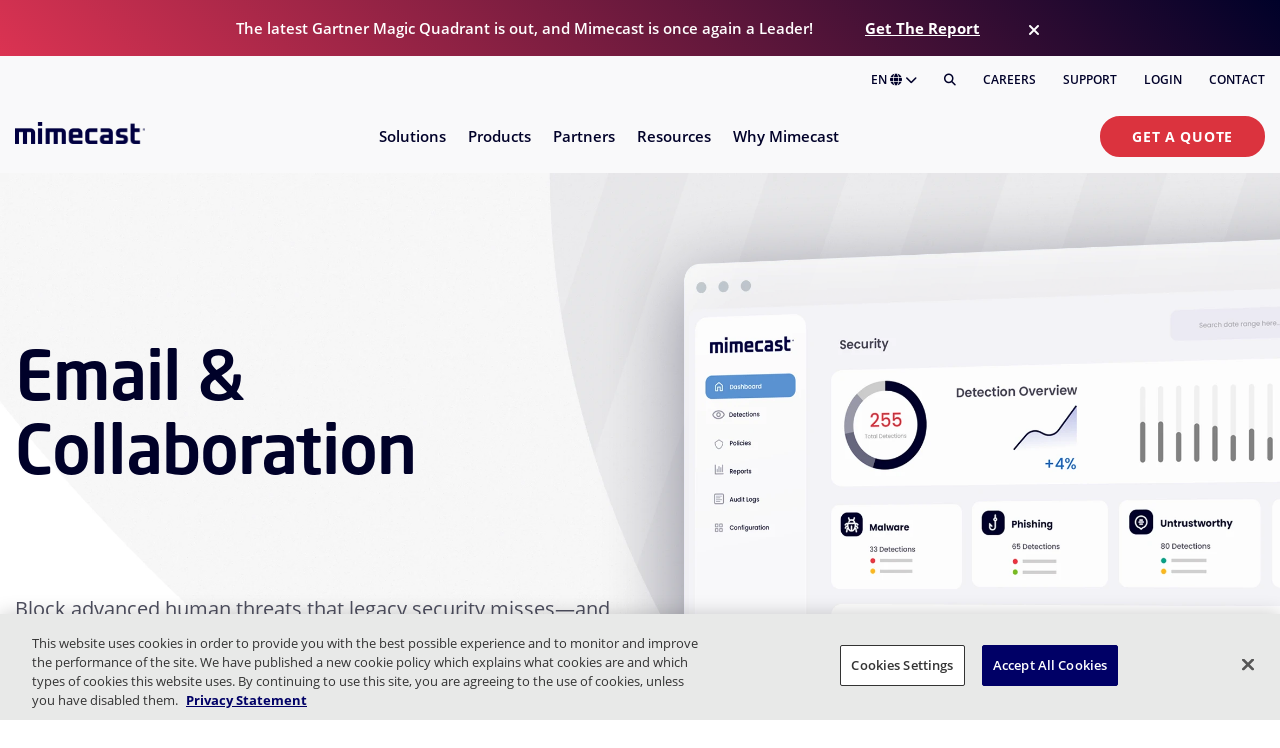

--- FILE ---
content_type: text/html; charset=utf-8
request_url: https://www.mimecast.com/
body_size: 35560
content:
<!DOCTYPE html>
<html lang="en">
<head>
    <meta charset="utf-8" />
    <meta name="viewport" content="width=device-width, initial-scale=1, shrink-to-fit=no" />
    
<title>Human Risk Management &amp; Advanced Email Security | Mimecast</title>

    <meta name="description" content="Protect email and collaboration tools with Mimecast. Manage human risk and stay ahead of cyber threats with advanced security solutions.">
    <meta name="robots" content="index, follow">
    <link rel="canonical" href="https://www.mimecast.com/">

<meta name="author" content="mimecast">
<meta name="theme-color" content="#ffffff">

<meta name="google-site-verification" content="EXzg3j3yCdCE28o_YBg_tdb4KoHnZt6_ua6qfphQ0OE" />
<meta name="google-site-verification" content="T_su71Jkexntr-n3Al0m6BTlJdOSZdq4ae85Fl064Xk" />
<script  src="https://unpkg.com/@lottiefiles/dotlottie-wc@latest/dist/dotlottie-wc.js" type="module"></script>
<style>
.customer-success { display:none;}

    /** hero stuff **/

    .announcement-bar {
        background: linear-gradient(45deg, #DB3352, #000129);
    }

    @keyframes gradient {
        0% {
            background-position: 0% 50%;
        }
        50% {
            background-position: 100% 50%;
        }
        100% {
            background-position: 0% 50%;
        }
    }

    #main {
        background-image: url("https://mct-q-002.sitecorecontenthub.cloud/api/public/content/7ef7b08e436545149fc91589704115e5?v=09d1b097"), url("https://mct-q-002.sitecorecontenthub.cloud/api/public/content/4d10228bf21441d4b9b7a1d59e0a6578?v=78040f85");
        background-repeat: no-repeat;
        background-size: 106%, 170%;
        background-position: 80% 7%, 60% 0%;
    }

    #main .hero-with-placeholder {
        background: none !important;
        padding-bottom: 35% !important;
    }

    .column-container  {
        /* !!! very rogue but hot fix for now */
        min-height: 550px; 
        padding: clamp(50px, 11vw, 90px) 0;
        max-height: 800px;
    }

    .column-container .rich-text {
        /* !!! very rogue but hot fix for now */
        max-width: 670px;
    }

    .content-block--center-align  .content-block {
        display: flex;
        flex-direction: column;
        align-items: center;
    }

    .hero-with-placeholder {
        background-position: center;
    }

    @media (max-width: 767px) {
        .hero-with-placeholder {
            /*background-image: url(https://mct-q-002.sitecorecontenthub.cloud/api/public/content/47e87237b04844e69c3fb39f0ddc8e9e?v=8950dad7) !important;*/
        }

        #report {
            background-image: url('https://assets.mimecast.com/api/public/content/e7ce5ed0b7a1407eb1d99751497c1b72?v=f0b75890') !important;
        }

        .homepage-hero__video {
        display: block !important;
        object-fit: cover;
        height: 100%;
        width: 100%;
        position: absolute;
        top: 0;
        left: 0;
        }

    .homepage-hero__video homepage-hero__container {
        position: absolute;
        left: 0;
        right: 0;
    }
}

@media (max-width: 425px) {

    #main {
        background-image: url("https://mct-q-002.sitecorecontenthub.cloud/api/public/content/4d10228bf21441d4b9b7a1d59e0a6578?v=78040f85");
        background-size: 170%;
        background-position: 60% 0%;
    }

    #main .hero-with-placeholder {
        padding: 3rem 0 !important;
    }

}

@media (min-width: 576px) {
    #main {
        background-position: 80% 6%, 60% 0%;
    }
}

@media (min-width: 768px) {
    #main {
        background-size: clamp(80%, 100%, 840px), 100%;
        background-position: 46vw 0.5%, 60% 0%;
    }
    #main .hero-with-placeholder {
        padding-bottom: 10% !important;
    }
}

@media (min-width: 992px) {
    #main {
        background-size: 920px, 100%;
        background-position: 47vw 0%, 60% 0%;
    }
    #main .hero-with-placeholder {
        padding-bottom: clamp(60px, 10%, 6rem) !important;
    }
}

@media (min-width: 1090px) {
    #main .hero-with-placeholder .rich-text h1 {
        font-size: 68px;
        line-height: 74px;
        letter-spacing: -1px;
    }
}

@media (min-width: 1440px) {
    #main {
        background-size: 1080px, 100%;
        background-position: 53vw -0.5%, 50% -20vw;
    }
}


/** Target the last column container with client logos **/

.hero-with-placeholder + .column-container:nth-of-type(1),
.hero-with-placeholder + .column-container:nth-of-type(2) {
    margin-top: -1px;
    margin-bottom: -1px;
    min-height: auto;
    padding: 1rem 0 2rem;
}

@media (max-width: 767px) {
    .column-container:has(+ .promo-banner.dark-theme) .row:last-child {
        justify-content: flex-start;
    }
    .column-container:has(+ .promo-banner.dark-theme) .row:last-child .col-md {
        width: 50%;
    }
}
/** Target the top rows of client logos **/
@media (max-width: 767px) {
    .hero-with-placeholder + .column-container:nth-of-type(1) .column-container--center-align .col-md .content-block,
    .hero-with-placeholder + .column-container:nth-of-type(2) .column-container--center-align .col-md .content-block {
        padding: 10px 0;
    }
    .hero-with-placeholder + .column-container:nth-of-type(1) .column-container--center-align .col-md,
    .hero-with-placeholder + .column-container:nth-of-type(2) .column-container--center-align .col-md {
        width: 50%;
        max-width: 160px;
    }
}

@media (min-width: 768px) {
    .hero-with-placeholder + .column-container:nth-of-type(1),
    .hero-with-placeholder + .column-container:nth-of-type(2) {
        background-color: transparent;
    }
    .hero-with-placeholder + .column-container:nth-of-type(1) .column-container--center-align {
        padding: 0 10%;
    }
    .hero-with-placeholder + .column-container:nth-of-type(1) .column-container--center-align .col-md .content-block,
    .hero-with-placeholder + .column-container:nth-of-type(2) .column-container--center-align .col-md .content-block {
        padding: 20px 0 5px;
        max-width: 200px;
    }
}

#getstarted {
    min-height: 58vh;
    display: flex;
    align-items: center;
}

#compoIdcybersecurityframework {
    background-size: clamp(510px, 76%, 780px);
    background-position: center bottom;
    max-height: 900px;
}
}
}
</style>

<script type="application/ld+json">
    {
        "@context":"http://schema.org/",
        "@type":"Organization",
        "name":"Mimecast",
        "address":
        {
            "@type":"PostalAddress",
            "addressLocality":"London, England",
            "postalCode":"EC2M 2PF",
            "streetAddress":"1 Finsbury Avenue"
        },
        "url":"https://www.Mimecast.com/",
        "logo":"https://assets.mimecast.com/api/public/content/aac7c7d3363d4892b9f909aa59250d04?v=52228a06",
        "sameAs":
        [
            "https://www.linkedin.com/company/mimecast/",
            "https://twitter.com/Mimecast",
            "https://en.wikipedia.org/wiki/Mimecast",
            "https://www.youtube.com/user/mimecast",
            "https://www.facebook.com/Mimecast/"
        ] }
    </script>


    <script type="application/ld+json">
        {
          "@context": "https://schema.org/",
          "@type": "WebSite",
          "name": "Mimecast",
          "url": "https://www.mimecast.com/",
          "potentialAction": {
            "@type": "SearchAction",
            "target": "https://www.mimecast.com/search?q={search_term_string}",
            "query-input": "required name=search_term_string"
        }
    }
</script>

    
    <link rel="alternate" hreflang="en" href="https://www.mimecast.com/">
    <link rel="alternate" hreflang="x-default" href="https://www.mimecast.com/">
    <link rel="alternate" hreflang="de" href="https://www.mimecast.com/de/">
    <link rel="alternate" hreflang="fr" href="https://www.mimecast.com/fr/">
    <link rel="alternate" hreflang="es" href="https://www.mimecast.com/es/">
    <link rel="alternate" hreflang="it" href="https://www.mimecast.com/it/">

    
 <meta property="og:title" content="Human Risk Management &amp; Advanced Email Security" /> 
 <meta property="og:description" content="Protect email and collaboration tools with Mimecast. Manage human risk and stay ahead of cyber threats with advanced security solutions." /> 





 <meta property="og:url" content="https://www.mimecast.com/" /> 

 <meta property="og:site_name" content="Mimecast" /> 

 <meta property="twitter:card" content="summary_large_image" /> 

    <link rel="stylesheet" href="/dist/site.989f1c18a0bb6e85fb03.css" />
    

    
    <!-- Google Tag Manager -->
    <script>
    (function(w,d,s,l,i){w[l]=w[l]||[];w[l].push({'gtm.start':
    new Date().getTime(),event:'gtm.js'});var f=d.getElementsByTagName(s)[0],
    j=d.createElement(s),dl=l!='dataLayer'?'&l='+l:'';j.async=true;j.src=
    'https://www.googletagmanager.com/gtm.js?id='+i+dl;f.parentNode.insertBefore(j,f);
    })(window,document,'script','dataLayer','GTM-M2787TN');</script>
    <!-- End Google Tag Manager -->


    <link rel="icon" sizes="192x192" type="image/png" href="/sc-static/img/favicons/icons_m_192x192.png">
    <link rel="apple-touch-icon" sizes="180x180" href="/sc-static/img/favicons/icons_m_withlogo_180x180.png">
    <meta name="VIcurrentDateTime" content="639044948975651056>"/><meta name="VirtualFolder" content="\"/><script type='text/javascript' src='/layouts/system/VisitorIdentification.js'></script><meta name="VirtualFolder" content="/" /><meta name="VIcurrentDateTime" content="639044948975651088" />
</head>

<body>
    
    <!-- Google Tag Manager (noscript) -->
    <noscript>
        <iframe src="https://www.googletagmanager.com/ns.html?id=GTM-M2787TN" height="0" width="0" style="display:none;visibility:hidden"></iframe>
    </noscript>
    <!-- End Google Tag Manager (noscript) -->


        
    <div id="announcement-holder" class="announcement-bar spotlight-theme">
        <div class="container">
            <div class="row">
                <div class="col">
                    <div id="announcement-bar" class="announcement-bar__section" data-content-hash="18319da38491834e1477dda2714565a6">
                        <div class="announcement-bar__wrap">
                            <div class="announcement-bar__content-wrapper">
                                <div class="announcement-bar__content-wrapper-content">
                                    <span class="announcement-bar__content">
                                        The latest Gartner Magic Quadrant is out, and Mimecast is once again a Leader!
                                    </span>
                                    <span class="announcement-bar__cta">
                                        <a class="announcement-bar__cta-link mc-anchor" target="" href="https://www.mimecast.com/resources/analyst-reports/mimecast-leader-gartner-email-security/">Get The Report</a>
                                    </span>
                                </div>
                            </div>
                            <div class="announcement-bar__close-wrapper">
                                <button id="close-announcement-bar" class="announcement-bar__close" aria-label="Close"><i class="fa fa-times"></i></button>
                            </div>
                        </div>
                    </div>
                </div>
            </div>
        </div>
    </div>



<header id="header" class="header ">

    <div class="header__utility-menu container">
        <div class="row">
            <div class="col-lg">
                <ul class="header__utility-menu-list">
                    <a class="mc-anchor" href="#main" aria-label="Skip to content"></a>
                    <li class="header__language-holder" tabindex="0" aria-expanded="false" aria-controls="header__language-list" role="button">
                        EN
                        <i class="fa fa-globe" aria-hidden="true"></i>
                        <i class="fa fa-chevron-down" aria-hidden="true"></i>
                        <ul class="header__language-list" id="header__language-list">
                                <li class="header__language-item">
                                    <a href="https://www.mimecast.com/" class="header__language-link mc-anchor" >English</a>
                                </li>
                                <li class="header__language-item">
                                    <a href="https://www.mimecast.com/de/" class="header__language-link mc-anchor" >Deutsch</a>
                                </li>
                                <li class="header__language-item">
                                    <a href="https://www.mimecast.com/fr/" class="header__language-link mc-anchor" >français</a>
                                </li>
                                <li class="header__language-item">
                                    <a href="https://www.mimecast.com/es/" class="header__language-link mc-anchor" >español</a>
                                </li>
                                <li class="header__language-item">
                                    <a href="https://www.mimecast.com/it/" class="header__language-link mc-anchor" >italiano</a>
                                </li>
                        </ul>
                    </li>
                    <li class="header__search">
                        <button class="header__search-button" aria-label="Search" title="Search"><i class="fas fa-search"></i></button>
                    </li>
                        <li class="header__utility-menu-item">
                            <a href="https://careers.mimecast.com/en/" class="header__utility-menu-link mc-anchor" >Careers</a>
                        </li>
                        <li class="header__utility-menu-item">
                            <a href="https://mimecastsupport.zendesk.com/hc/en-us" class="header__utility-menu-link mc-anchor" >Support</a>
                        </li>
                        <li class="header__utility-menu-item">
                            <a href="/login/" class="header__utility-menu-link mc-anchor" >Login</a>
                        </li>
                        <li class="header__utility-menu-item">
                            <a href="/company/contact/" class="header__utility-menu-link mc-anchor" >Contact</a>
                        </li>
                </ul>
            </div>
        </div>
    </div>

    <div class="container">
        <div class="row">
            <div class="col">
                <hr class="header__utility-menu-hr" />
            </div>
        </div>
    </div>

    <div class="header__cascading-menu container">
        <div class="row">
            <div class="header__cascading-menu-col col">

                <div class="header__menu-banner">
                    <div class="header__logo-holder">
                            <a href="/">
                                <img class="header__logo-image" src="https://assets.mimecast.com/api/public/content/aac7c7d3363d4892b9f909aa59250d04?v=52228a06" alt="Mimecast Logo" width="1304" height="222" />
                            </a>
                    </div>
                    <div class="header__mobile-buttons">
                        <a class="mc-anchor" href="#main" aria-label="Skip to content"></a>
                        <div class="header__search">
                            <button class="header__search-button" aria-label="Search" title="Search"><i class="fas fa-search"></i></button>
                        </div>
                        <div class="header__menu-toggle" tabindex="0" aria-label="Toggle menu button" aria-expanded="false" aria-haspopup="menu" aria-controls="header__nav" role="button">
                            <div class="header__hamburger-icon">
                                <div class="header__hamburger-box">
                                    <div class="header__hamburger-inner"></div>
                                </div>
                            </div>
                        </div>
                    </div>
                </div>

                <nav class="header__nav" id="header__nav" aria-hidden="true">

                    <div class="header__mobile-cta">
                            <a class="cta-button cta-button--primary mc-anchor" href="/get-a-quote/">Get a Quote</a>
                    </div>

                    <ul class="header__nav-list" role="menu" aria-label="Primary">

<li class="header__nav-item" tabindex="0" aria-expanded="false" aria-haspopup="menu" aria-controls="ID11FEEA5C-FD95-4CE5-9D0F-218E051D2E05" role="menuitem">
    <span class="header__nav-item-label">Solutions</span>
    <i class="fa fa-chevron-down header__nav-item-cheveron"></i>
        <div class="header__sub-menus" id="ID11FEEA5C-FD95-4CE5-9D0F-218E051D2E05" aria-hidden="true" role="menu" aria-modal="true">
            <div class="container header__sub-menus-container">
                <div class="row">
                        <div class="col-12 col-lg-5 ">


<div class="header-link-lists">
        <div class="header-link-list">


            <ul class="header-link-list__list">

<li class="header-link header-link--has-icon ">
    <a class="header-link__anchor-frame mc-anchor" href="/solutions/threat-protection/">
        <div class="header-link__frame">
                <div class="header-link__icon-holder">
                    <image class="header-link__icon-image" src="https://assets.mimecast.com/api/public/content/a9f89393dd354213bfe52780aaa7fa96?v=c86b80a4" alt="" />
                </div>
            <div class="header-link__text-holder">
                <div class="header-link__title">
                    <p class="header-link__text">
                        Email &amp; Collaboration Threat Protection
                    </p>
                        <span class="header-link__badge">Most Popular</span>
                </div>
                <div class="header-link__description">
                    <p>
                        Defend against sophisticated email and collaboration attacks
                    </p>
                </div>
            </div>
        </div>
    </a>
</li>

<li class="header-link header-link--has-icon ">
    <a class="header-link__anchor-frame mc-anchor" href="/solutions/insider-risk-management/">
        <div class="header-link__frame">
                <div class="header-link__icon-holder">
                    <image class="header-link__icon-image" src="https://assets.mimecast.com/api/public/content/af758c9af71148feb715dfed28f12f26?v=f33626bf" alt="" />
                </div>
            <div class="header-link__text-holder">
                <div class="header-link__title">
                    <p class="header-link__text">
                        Insider Risk Management &amp; Data Protection
                    </p>
                </div>
                <div class="header-link__description">
                    <p>
                        Protect critical data and accelerate response to insider threats
                    </p>
                </div>
            </div>
        </div>
    </a>
</li>

<li class="header-link header-link--has-icon ">
    <a class="header-link__anchor-frame mc-anchor" href="/solutions/data-governance-and-compliance/">
        <div class="header-link__frame">
                <div class="header-link__icon-holder">
                    <image class="header-link__icon-image" src="https://assets.mimecast.com/api/public/content/795a8218fe364a5fb17b32b14be35a87?v=509613c6" alt="" />
                </div>
            <div class="header-link__text-holder">
                <div class="header-link__title">
                    <p class="header-link__text">
                        Data Compliance &amp; Governance
                    </p>
                </div>
                <div class="header-link__description">
                    <p>
                        Proactively support regulatory and corporate standards
                    </p>
                </div>
            </div>
        </div>
    </a>
</li>

<li class="header-link header-link--has-icon ">
    <a class="header-link__anchor-frame mc-anchor" href="/solutions/security-awareness-and-training/">
        <div class="header-link__frame">
                <div class="header-link__icon-holder">
                    <image class="header-link__icon-image" src="https://assets.mimecast.com/api/public/content/625c9eb35caf4ec5b5943e18bb23d142?v=466ac3e1" alt="" />
                </div>
            <div class="header-link__text-holder">
                <div class="header-link__title">
                    <p class="header-link__text">
                        Security Awareness &amp; Training
                    </p>
                </div>
                <div class="header-link__description">
                    <p>
                        Identify human risk and drive behavior change
                    </p>
                </div>
            </div>
        </div>
    </a>
</li>
            </ul>

                <div class="header-link-list__cta1">
                    <a class="cta-button cta-button--tertiary" href="/solutions/">Solutions Overview</a>
                </div>
        </div>
</div>
                        </div>
                        <div class="col-12 col-lg-3 offset-lg-1">


<div class="header-link-lists">
        <div class="header-link-list">

                <p class="header-link-list__header ">Use Cases</p>

            <ul class="header-link-list__list">

<li class="header-link  ">
    <a class="header-link__anchor-frame mc-anchor" href="/use-cases/phishing/">
        <div class="header-link__frame">
            <div class="header-link__text-holder">
                <div class="header-link__title">
                    <p class="header-link__text">
                        Phishing
                    </p>
                </div>
                <div class="header-link__description">
                    <p>
                        
                    </p>
                </div>
            </div>
        </div>
    </a>
</li>

<li class="header-link  ">
    <a class="header-link__anchor-frame mc-anchor" href="/use-cases/advanced-bec-protection/">
        <div class="header-link__frame">
            <div class="header-link__text-holder">
                <div class="header-link__title">
                    <p class="header-link__text">
                        Business Email Compromise
                    </p>
                </div>
                <div class="header-link__description">
                    <p>
                        
                    </p>
                </div>
            </div>
        </div>
    </a>
</li>

<li class="header-link  ">
    <a class="header-link__anchor-frame mc-anchor" href="/use-cases/shadow-ai/">
        <div class="header-link__frame">
            <div class="header-link__text-holder">
                <div class="header-link__title">
                    <p class="header-link__text">
                        Shadow AI
                    </p>
                </div>
                <div class="header-link__description">
                    <p>
                        
                    </p>
                </div>
            </div>
        </div>
    </a>
</li>

<li class="header-link  ">
    <a class="header-link__anchor-frame mc-anchor" href="/use-cases/account-takeover/">
        <div class="header-link__frame">
            <div class="header-link__text-holder">
                <div class="header-link__title">
                    <p class="header-link__text">
                        Account Takeover
                    </p>
                </div>
                <div class="header-link__description">
                    <p>
                        
                    </p>
                </div>
            </div>
        </div>
    </a>
</li>

<li class="header-link  ">
    <a class="header-link__anchor-frame mc-anchor" href="/use-cases/internal-investigations/">
        <div class="header-link__frame">
            <div class="header-link__text-holder">
                <div class="header-link__title">
                    <p class="header-link__text">
                        Internal Investigations
                    </p>
                </div>
                <div class="header-link__description">
                    <p>
                        
                    </p>
                </div>
            </div>
        </div>
    </a>
</li>

<li class="header-link  ">
    <a class="header-link__anchor-frame mc-anchor" href="/use-cases/improve-security-culture/">
        <div class="header-link__frame">
            <div class="header-link__text-holder">
                <div class="header-link__title">
                    <p class="header-link__text">
                        Security culture improvement
                    </p>
                </div>
                <div class="header-link__description">
                    <p>
                        
                    </p>
                </div>
            </div>
        </div>
    </a>
</li>
            </ul>

                <div class="header-link-list__cta1">
                    <a class="cta-button cta-button--tertiary" href="/use-cases/">All Use Cases</a>
                </div>
        </div>
</div>
                        </div>
                        <div class="col-12 col-lg-3 ">


<div class="header-cards-list row">

    <div class="col-12">
        <p class="header-cards-list__header"></p>
    </div>

        <div class="col-12 col-sm-6 col-lg">
            <div class="header-card gradient-theme header-card--is-centered">

                    <div class="header-card__image-holder ">
                        <img src="https://assets.mimecast.com/api/public/content/94a9c3f709c44c17890807df50483413?v=4c723ef0" alt="platform overview.svg" width="50" height="50" class="header-card__image " />
                    </div>

                    <p class="header-card__header">Our Platform</p>


                    <p class="header-card__description">Transform your approach to human risk management</p>

                    <div class="header-card__cta">
                        <a class="cta-button cta-button--tertiary mc-anchor" href="/products/our-platform/">Explore Now</a>
                    </div>


            </div>
        </div>
</div>
                        </div>
                </div>
            </div>
        </div>
</li>

<li class="header__nav-item" tabindex="0" aria-expanded="false" aria-haspopup="menu" aria-controls="IDCE61C755-B62C-419F-A6A0-8BB576039081" role="menuitem">
    <span class="header__nav-item-label">Products</span>
    <i class="fa fa-chevron-down header__nav-item-cheveron"></i>
        <div class="header__sub-menus" id="IDCE61C755-B62C-419F-A6A0-8BB576039081" aria-hidden="true" role="menu" aria-modal="true">
            <div class="container header__sub-menus-container">
                <div class="row">
                        <div class="col-12 col-lg-4 ">


<div class="header-link-lists">
        <div class="header-link-list">


            <ul class="header-link-list__list">

<li class="header-link header-link--has-icon ">
    <a class="header-link__anchor-frame mc-anchor" href="/products/email-security/">
        <div class="header-link__frame">
                <div class="header-link__icon-holder">
                    <image class="header-link__icon-image" src="https://assets.mimecast.com/api/public/content/e8b4a094ce9b4a4b82bef72e9c72447e?v=eb31cf67" alt="" />
                </div>
            <div class="header-link__text-holder">
                <div class="header-link__title">
                    <p class="header-link__text">
                        Advanced Email Security
                    </p>
                        <span class="header-link__badge">Most Popular</span>
                </div>
                <div class="header-link__description">
                    <p>
                        Secure your organization with AI-powered solutions
                    </p>
                </div>
            </div>
        </div>
    </a>
</li>

<li class="header-link header-link--has-icon ">
    <a class="header-link__anchor-frame mc-anchor" href="/products/incydr/">
        <div class="header-link__frame">
                <div class="header-link__icon-holder">
                    <image class="header-link__icon-image" src="https://assets.mimecast.com/api/public/content/51a3c17138a243c49e5a4395746bfbfe?v=e0560dcc" alt="" />
                </div>
            <div class="header-link__text-holder">
                <div class="header-link__title">
                    <p class="header-link__text">
                        Incydr Data Protection
                    </p>
                </div>
                <div class="header-link__description">
                    <p>
                        Address all forms of insider threats
                    </p>
                </div>
            </div>
        </div>
    </a>
</li>

<li class="header-link header-link--has-icon ">
    <a class="header-link__anchor-frame mc-anchor" href="/products/aware/">
        <div class="header-link__frame">
                <div class="header-link__icon-holder">
                    <image class="header-link__icon-image" src="https://assets.mimecast.com/api/public/content/d65e43865e2a459482d0e2ee90a4948f?v=fefb9ea4" alt="" />
                </div>
            <div class="header-link__text-holder">
                <div class="header-link__title">
                    <p class="header-link__text">
                        Aware Governance &amp; Compliance Suite
                    </p>
                </div>
                <div class="header-link__description">
                    <p>
                        Simplify data management with real-time insights
                    </p>
                </div>
            </div>
        </div>
    </a>
</li>

<li class="header-link header-link--has-icon ">
    <a class="header-link__anchor-frame mc-anchor" href="/products/mimecast-engage-awareness-training/">
        <div class="header-link__frame">
                <div class="header-link__icon-holder">
                    <image class="header-link__icon-image" src="https://assets.mimecast.com/api/public/content/3bae7cc64ce24f9e9e2a2b6ed4e845c1?v=4d2117e0" alt="" />
                </div>
            <div class="header-link__text-holder">
                <div class="header-link__title">
                    <p class="header-link__text">
                        Engage Security Awareness
                    </p>
                </div>
                <div class="header-link__description">
                    <p>
                        Re-envision security awareness with human risk signals
                    </p>
                </div>
            </div>
        </div>
    </a>
</li>
            </ul>

                <div class="header-link-list__cta1">
                    <a class="cta-button cta-button--tertiary" href="https://www.mimecast.com/products/">Product Suite</a>
                </div>
        </div>
</div>
                        </div>
                        <div class="col-12 col-lg-4 ">


<div class="header-link-lists">
        <div class="header-link-list">


            <ul class="header-link-list__list">

<li class="header-link header-link--has-icon ">
    <a class="header-link__anchor-frame mc-anchor" href="/products/collaboration-security/">
        <div class="header-link__frame">
                <div class="header-link__icon-holder">
                    <image class="header-link__icon-image" src="https://assets.mimecast.com/api/public/content/c4e2b7b5535f44359682cea7bd628bae?v=86292f06" alt="" />
                </div>
            <div class="header-link__text-holder">
                <div class="header-link__title">
                    <p class="header-link__text">
                        Collaboration Threat Protection
                    </p>
                </div>
                <div class="header-link__description">
                    <p>
                        Allow employees to collaborate securely
                    </p>
                </div>
            </div>
        </div>
    </a>
</li>

<li class="header-link header-link--has-icon ">
    <a class="header-link__anchor-frame mc-anchor" href="https://www.mimecast.com/products/dmarc-analyzer/">
        <div class="header-link__frame">
                <div class="header-link__icon-holder">
                    <image class="header-link__icon-image" src="https://assets.mimecast.com/api/public/content/9e647b9b2a094c25b859652e5300c303?v=59fff5c7" alt="" />
                </div>
            <div class="header-link__text-holder">
                <div class="header-link__title">
                    <p class="header-link__text">
                        DMARC Analyzer
                    </p>
                </div>
                <div class="header-link__description">
                    <p>
                        Protect your brand and reputation
                    </p>
                </div>
            </div>
        </div>
    </a>
</li>

<li class="header-link header-link--has-icon ">
    <a class="header-link__anchor-frame mc-anchor" href="https://www.mimecast.com/products/email-archive/">
        <div class="header-link__frame">
                <div class="header-link__icon-holder">
                    <image class="header-link__icon-image" src="https://assets.mimecast.com/api/public/content/4766441092f24c1d8d5cb65f084680c0?v=949aebff" alt="" />
                </div>
            <div class="header-link__text-holder">
                <div class="header-link__title">
                    <p class="header-link__text">
                        Email Archive
                    </p>
                </div>
                <div class="header-link__description">
                    <p>
                        Ensure email works and data is never lost
                    </p>
                </div>
            </div>
        </div>
    </a>
</li>
            </ul>

        </div>
</div>
                        </div>
                        <div class="col-12 col-lg-3 offset-lg-1">


<div class="header-cards-list row">

    <div class="col-12">
        <p class="header-cards-list__header"></p>
    </div>

        <div class="col-12 col-sm-6 col-lg">
            <div class="header-card gradient-theme header-card--is-centered">

                    <div class="header-card__image-holder header-card__image-holder--is-large">
                        <img src="https://assets.mimecast.com/api/public/content/f253f12882e14e45a0f18ff224efba84?v=e9f5ff86" alt="Navigation-Promo-HRCC.png" width="1243" height="799" class="header-card__image header-card__image--is-large" />
                    </div>

                    <p class="header-card__header">Human Risk Command Center</p>


                    <p class="header-card__description">Monitor and respond to human risk.</p>

                    <div class="header-card__cta">
                        <a class="cta-button cta-button--tertiary mc-anchor" href="/products/our-platform/human-risk-command-center/">Explore Now</a>
                    </div>


            </div>
        </div>
</div>
                        </div>
                </div>
            </div>
        </div>
</li>

<li class="header__nav-item" tabindex="0" aria-expanded="false" aria-haspopup="menu" aria-controls="IDA709C536-239F-4FE9-9F37-305A94373391" role="menuitem">
    <span class="header__nav-item-label">Partners</span>
    <i class="fa fa-chevron-down header__nav-item-cheveron"></i>
        <div class="header__sub-menus" id="IDA709C536-239F-4FE9-9F37-305A94373391" aria-hidden="true" role="menu" aria-modal="true">
            <div class="container header__sub-menus-container">
                <div class="row">
                        <div class="col-12 col-lg-4 ">


<div class="header-link-lists">
        <div class="header-link-list">

                <p class="header-link-list__header ">Mimecast PartnerOne Program</p>

            <ul class="header-link-list__list">

<li class="header-link header-link--has-icon ">
    <a class="header-link__anchor-frame mc-anchor" href="/partners/service-partners/">
        <div class="header-link__frame">
                <div class="header-link__icon-holder">
                    <image class="header-link__icon-image" src="https://assets.mimecast.com/api/public/content/c32093c096814143b94d0d822803d06d?v=348d41b2" alt="" />
                </div>
            <div class="header-link__text-holder">
                <div class="header-link__title">
                    <p class="header-link__text">
                        Mimecast PartnerOne Services
                    </p>
                </div>
                <div class="header-link__description">
                    <p>
                        Expertise in licensing, product fulfillment, and more
                    </p>
                </div>
            </div>
        </div>
    </a>
</li>

<li class="header-link header-link--has-icon ">
    <a class="header-link__anchor-frame mc-anchor" href="/partners/reseller-partners/">
        <div class="header-link__frame">
                <div class="header-link__icon-holder">
                    <image class="header-link__icon-image" src="https://assets.mimecast.com/api/public/content/302d1757cbb34d39b19080e7e3f0e690?v=730b5dd8" alt="" />
                </div>
            <div class="header-link__text-holder">
                <div class="header-link__title">
                    <p class="header-link__text">
                        Reseller Partners
                    </p>
                </div>
                <div class="header-link__description">
                    <p>
                        Deliver security services and solutions to customers
                    </p>
                </div>
            </div>
        </div>
    </a>
</li>

<li class="header-link header-link--has-icon ">
    <a class="header-link__anchor-frame mc-anchor" href="/partners/managed-service-providers/">
        <div class="header-link__frame">
                <div class="header-link__icon-holder">
                    <image class="header-link__icon-image" src="https://assets.mimecast.com/api/public/content/37176c58761e4ce9a005e95819c9770e?v=f0815328" alt="" />
                </div>
            <div class="header-link__text-holder">
                <div class="header-link__title">
                    <p class="header-link__text">
                        Managed Service Providers (MSP)
                    </p>
                </div>
                <div class="header-link__description">
                    <p>
                        Seamless product integrations via our API platform
                    </p>
                </div>
            </div>
        </div>
    </a>
</li>

<li class="header-link header-link--has-icon ">
    <a class="header-link__anchor-frame mc-anchor" href="/partners/technology-alliance-partners/">
        <div class="header-link__frame">
                <div class="header-link__icon-holder">
                    <image class="header-link__icon-image" src="https://assets.mimecast.com/api/public/content/91798fc1e91f493ba872bb9af1e69ed6?v=6e810e75" alt="" />
                </div>
            <div class="header-link__text-holder">
                <div class="header-link__title">
                    <p class="header-link__text">
                        Technology Alliance Partners
                    </p>
                </div>
                <div class="header-link__description">
                    <p>
                        Professional services for security and implementation
                    </p>
                </div>
            </div>
        </div>
    </a>
</li>
            </ul>

                <div class="header-link-list__cta1">
                    <a class="cta-button cta-button--tertiary" href="https://www.mimecast.com/partners/">Partner overview</a>
                </div>
        </div>
</div>
                        </div>
                        <div class="col-12 col-lg-4 ">


<div class="header-link-lists">
        <div class="header-link-list">

                <p class="header-link-list__header ">For Customers</p>

            <ul class="header-link-list__list">

<li class="header-link header-link--has-icon ">
    <a class="header-link__anchor-frame mc-anchor" href="/solutions/api-and-integrations/">
        <div class="header-link__frame">
                <div class="header-link__icon-holder">
                    <image class="header-link__icon-image" src="https://assets.mimecast.com/api/public/content/6a0d2bd6595f4db3899d194f1f49b09f?v=65c3f4f6" alt="" />
                </div>
            <div class="header-link__text-holder">
                <div class="header-link__title">
                    <p class="header-link__text">
                        Integrate with Mimecast
                    </p>
                </div>
                <div class="header-link__description">
                    <p>
                        Security integration that protects business
                    </p>
                </div>
            </div>
        </div>
    </a>
</li>

<li class="header-link header-link--has-icon ">
    <a class="header-link__anchor-frame mc-anchor" href="/partners/partner-success/">
        <div class="header-link__frame">
                <div class="header-link__icon-holder">
                    <image class="header-link__icon-image" src="https://assets.mimecast.com/api/public/content/e2751f7deea4495cb289623a0120800e?v=2fae16fd" alt="" />
                </div>
            <div class="header-link__text-holder">
                <div class="header-link__title">
                    <p class="header-link__text">
                        Partner Success
                    </p>
                </div>
                <div class="header-link__description">
                    <p>
                        What we&#x27;ve accomplished with our partners
                    </p>
                </div>
            </div>
        </div>
    </a>
</li>

<li class="header-link header-link--has-icon ">
    <a class="header-link__anchor-frame mc-anchor" href="https://developer.services.mimecast.com/">
        <div class="header-link__frame">
                <div class="header-link__icon-holder">
                    <image class="header-link__icon-image" src="https://assets.mimecast.com/api/public/content/2be2770aa9fd49098f971493e81f52f5?v=85e061dd" alt="" />
                </div>
            <div class="header-link__text-holder">
                <div class="header-link__title">
                    <p class="header-link__text">
                        API Documentation
                    </p>
                </div>
                <div class="header-link__description">
                    <p>
                        Integrate your custom application or workflow
                    </p>
                </div>
            </div>
        </div>
    </a>
</li>
            </ul>

        </div>
</div>
                        </div>
                        <div class="col-12 col-lg-4 ">


<div class="header-link-lists">
        <div class="header-link-list">

                <p class="header-link-list__header ">Partner Portal</p>

            <ul class="header-link-list__list">

<li class="header-link header-link--has-icon ">
    <a class="header-link__anchor-frame mc-anchor" href="https://portal.mimecast.com/partner/common/login">
        <div class="header-link__frame">
                <div class="header-link__icon-holder">
                    <image class="header-link__icon-image" src="https://assets.mimecast.com/api/public/content/25f21b1b4a1a4fe993d038689631cb57?v=29d2c313" alt="" />
                </div>
            <div class="header-link__text-holder">
                <div class="header-link__title">
                    <p class="header-link__text">
                        Partner Login
                    </p>
                </div>
                <div class="header-link__description">
                    <p>
                        Unlock tools with your partner credentials
                    </p>
                </div>
            </div>
        </div>
    </a>
</li>

<li class="header-link header-link--has-icon ">
    <a class="header-link__anchor-frame mc-anchor" href="/partners/reseller-partners/become-a-channel-partner/">
        <div class="header-link__frame">
                <div class="header-link__icon-holder">
                    <image class="header-link__icon-image" src="https://assets.mimecast.com/api/public/content/9f7fb2fb70aa425b8d661e1c659261db?v=ec55dd9d" alt="" />
                </div>
            <div class="header-link__text-holder">
                <div class="header-link__title">
                    <p class="header-link__text">
                        Become a Partner
                    </p>
                </div>
                <div class="header-link__description">
                    <p>
                        Join our community of innovative customer solutions
                    </p>
                </div>
            </div>
        </div>
    </a>
</li>

<li class="header-link header-link--has-icon ">
    <a class="header-link__anchor-frame mc-anchor" href="https://integrations.mimecast.com/become-a-technology-alliance-partner/">
        <div class="header-link__frame">
                <div class="header-link__icon-holder">
                    <image class="header-link__icon-image" src="https://assets.mimecast.com/api/public/content/d240d74f5e7646ada2e9063b139c1aa4?v=8bbeb41e" alt="" />
                </div>
            <div class="header-link__text-holder">
                <div class="header-link__title">
                    <p class="header-link__text">
                        Become a Tech Alliance Partner
                    </p>
                </div>
                <div class="header-link__description">
                    <p>
                        Partner with leading technology alliance network
                    </p>
                </div>
            </div>
        </div>
    </a>
</li>
            </ul>

        </div>
</div>
                        </div>
                </div>
            </div>
        </div>
</li>

<li class="header__nav-item" tabindex="0" aria-expanded="false" aria-haspopup="menu" aria-controls="IDD661DC55-8F44-49FF-B1FC-96338E127E30" role="menuitem">
    <span class="header__nav-item-label">Resources</span>
    <i class="fa fa-chevron-down header__nav-item-cheveron"></i>
        <div class="header__sub-menus" id="IDD661DC55-8F44-49FF-B1FC-96338E127E30" aria-hidden="true" role="menu" aria-modal="true">
            <div class="container header__sub-menus-container">
                <div class="row">
                        <div class="col-12 col-lg-4 ">


<div class="header-link-lists">
        <div class="header-link-list">


            <ul class="header-link-list__list">

<li class="header-link header-link--has-icon ">
    <a class="header-link__anchor-frame mc-anchor" href="/resources/">
        <div class="header-link__frame">
                <div class="header-link__icon-holder">
                    <image class="header-link__icon-image" src="https://assets.mimecast.com/api/public/content/bb202d5002fe4d21b94f759ff3e05fbf?v=987864b3" alt="" />
                </div>
            <div class="header-link__text-holder">
                <div class="header-link__title">
                    <p class="header-link__text">
                        Resource Library
                    </p>
                </div>
                <div class="header-link__description">
                    <p>
                        Curated research, product guides and more
                    </p>
                </div>
            </div>
        </div>
    </a>
</li>

<li class="header-link header-link--has-icon ">
    <a class="header-link__anchor-frame mc-anchor" href="/blog/">
        <div class="header-link__frame">
                <div class="header-link__icon-holder">
                    <image class="header-link__icon-image" src="https://assets.mimecast.com/api/public/content/0e1e4c6314594d14a2a005902fd47836?v=5055bb09" alt="" />
                </div>
            <div class="header-link__text-holder">
                <div class="header-link__title">
                    <p class="header-link__text">
                        Cyber Insights Blog
                    </p>
                </div>
                <div class="header-link__description">
                    <p>
                        Expert articles on industry news and trends
                    </p>
                </div>
            </div>
        </div>
    </a>
</li>

<li class="header-link header-link--has-icon ">
    <a class="header-link__anchor-frame mc-anchor" href="/customer-success/customer-stories/">
        <div class="header-link__frame">
                <div class="header-link__icon-holder">
                    <image class="header-link__icon-image" src="https://assets.mimecast.com/api/public/content/883e6bde117d463fa2d5cf44e96d44fd?v=0236d498" alt="" />
                </div>
            <div class="header-link__text-holder">
                <div class="header-link__title">
                    <p class="header-link__text">
                        Customer Stories
                    </p>
                </div>
                <div class="header-link__description">
                    <p>
                        Customer success stories across the globe
                    </p>
                </div>
            </div>
        </div>
    </a>
</li>

<li class="header-link header-link--has-icon ">
    <a class="header-link__anchor-frame mc-anchor" href="https://community.mimecast.com/">
        <div class="header-link__frame">
                <div class="header-link__icon-holder">
                    <image class="header-link__icon-image" src="https://assets.mimecast.com/api/public/content/3cfbbca3ab554f8a87245a8fdc3c6a1b?v=39498d89" alt="" />
                </div>
            <div class="header-link__text-holder">
                <div class="header-link__title">
                    <p class="header-link__text">
                        Mimecast Community
                    </p>
                </div>
                <div class="header-link__description">
                    <p>
                        Community and Knowledge Base access
                    </p>
                </div>
            </div>
        </div>
    </a>
</li>
            </ul>

                <div class="header-link-list__cta1">
                    <a class="cta-button cta-button--tertiary" href="/resources-overview/">Resources Overview</a>
                </div>
        </div>
</div>
                        </div>
                        <div class="col-12 col-lg-4 ">


<div class="header-link-lists">
        <div class="header-link-list">


            <ul class="header-link-list__list">

<li class="header-link header-link--has-icon ">
    <a class="header-link__anchor-frame mc-anchor" href="/events/">
        <div class="header-link__frame">
                <div class="header-link__icon-holder">
                    <image class="header-link__icon-image" src="https://assets.mimecast.com/api/public/content/d91bf15fbad54fa58b3b1157faa6e092?v=e16bd252" alt="" />
                </div>
            <div class="header-link__text-holder">
                <div class="header-link__title">
                    <p class="header-link__text">
                        Events
                    </p>
                </div>
                <div class="header-link__description">
                    <p>
                        Webinars, conferences and more
                    </p>
                </div>
            </div>
        </div>
    </a>
</li>

<li class="header-link header-link--has-icon ">
    <a class="header-link__anchor-frame mc-anchor" href="/news-coverage/">
        <div class="header-link__frame">
                <div class="header-link__icon-holder">
                    <image class="header-link__icon-image" src="https://assets.mimecast.com/api/public/content/73f5edc375d44d94bf2019a161db00ca?v=a43c59d9" alt="" />
                </div>
            <div class="header-link__text-holder">
                <div class="header-link__title">
                    <p class="header-link__text">
                        Newsroom
                    </p>
                </div>
                <div class="header-link__description">
                    <p>
                        Latest news and press from Mimecast
                    </p>
                </div>
            </div>
        </div>
    </a>
</li>

<li class="header-link header-link--has-icon ">
    <a class="header-link__anchor-frame mc-anchor" href="/threat-intelligence-hub/">
        <div class="header-link__frame">
                <div class="header-link__icon-holder">
                    <image class="header-link__icon-image" src="https://assets.mimecast.com/api/public/content/9bdd56f7d4a04185accb8b375074f4d2?v=f9c3c37b" alt="" />
                </div>
            <div class="header-link__text-holder">
                <div class="header-link__title">
                    <p class="header-link__text">
                        Threat Intelligence Hub
                    </p>
                </div>
                <div class="header-link__description">
                    <p>
                        Original research and actionable insights
                    </p>
                </div>
            </div>
        </div>
    </a>
</li>

<li class="header-link header-link--has-icon ">
    <a class="header-link__anchor-frame mc-anchor" href="/content/">
        <div class="header-link__frame">
                <div class="header-link__icon-holder">
                    <image class="header-link__icon-image" src="https://assets.mimecast.com/api/public/content/9b87a2d683d6416d9667f19b4aff3531?v=1e558130" alt="" />
                </div>
            <div class="header-link__text-holder">
                <div class="header-link__title">
                    <p class="header-link__text">
                        Cybersecurity Glossary
                    </p>
                </div>
                <div class="header-link__description">
                    <p>
                        Key terms and concepts in cybersecurity
                    </p>
                </div>
            </div>
        </div>
    </a>
</li>
            </ul>

        </div>
</div>
                        </div>
                        <div class="col-12 col-lg-3 offset-lg-1">


<div class="header-cards-list row">

    <div class="col-12">
        <p class="header-cards-list__header"></p>
    </div>

        <div class="col-12 col-sm-6 col-lg">
            <div class="header-card dark-theme ">

                    <div class="header-card__image-holder header-card__image-holder--is-large">
                        <img src="https://assets.mimecast.com/api/public/content/35d6196cf2ac4f0dbfdb75cbbbe3c36d?v=b7977d12" alt="Tablet 03-TI2025 copy.jpg" width="3000" height="2000" class="header-card__image header-card__image--is-large" />
                    </div>

                    <p class="header-card__header">Global Threat Intelligence Report 2025</p>



                    <div class="header-card__cta">
                        <a class="cta-button cta-button--tertiary mc-anchor" href="/resources/ebooks/threat-intelligence-january-june-2025/">Get the Research</a>
                    </div>


            </div>
        </div>
</div>
                        </div>
                </div>
            </div>
        </div>
</li>

<li class="header__nav-item" tabindex="0" aria-expanded="false" aria-haspopup="menu" aria-controls="ID2B3C9227-4A77-46EA-A59C-A3A6F6342E04" role="menuitem">
    <span class="header__nav-item-label">Why Mimecast</span>
    <i class="fa fa-chevron-down header__nav-item-cheveron"></i>
        <div class="header__sub-menus" id="ID2B3C9227-4A77-46EA-A59C-A3A6F6342E04" aria-hidden="true" role="menu" aria-modal="true">
            <div class="container header__sub-menus-container">
                <div class="row">
                        <div class="col-12 col-lg-4 ">


<div class="header-link-lists">
        <div class="header-link-list">


            <ul class="header-link-list__list">

<li class="header-link header-link--has-icon ">
    <a class="header-link__anchor-frame mc-anchor" href="https://www.mimecast.com/why-mimecast/">
        <div class="header-link__frame">
                <div class="header-link__icon-holder">
                    <image class="header-link__icon-image" src="https://assets.mimecast.com/api/public/content/60dd7f151bb148bcafa3827011a9aec0?v=82fac553" alt="" />
                </div>
            <div class="header-link__text-holder">
                <div class="header-link__title">
                    <p class="header-link__text">
                        Why Mimecast
                    </p>
                </div>
                <div class="header-link__description">
                    <p>
                        Discover why 42,000 customers rely on Mimecast
                    </p>
                </div>
            </div>
        </div>
    </a>
</li>

<li class="header-link header-link--has-icon ">
    <a class="header-link__anchor-frame mc-anchor" href="https://www.mimecast.com/ai-cybersecurity/">
        <div class="header-link__frame">
                <div class="header-link__icon-holder">
                    <image class="header-link__icon-image" src="https://assets.mimecast.com/api/public/content/dc438d5334034bcc921010e1222ed98c?v=848bd6f0" alt="" />
                </div>
            <div class="header-link__text-holder">
                <div class="header-link__title">
                    <p class="header-link__text">
                        AI-Powered Security
                    </p>
                </div>
                <div class="header-link__description">
                    <p>
                        Industry-leading threat protection, supercharged by AI
                    </p>
                </div>
            </div>
        </div>
    </a>
</li>

<li class="header-link header-link--has-icon ">
    <a class="header-link__anchor-frame mc-anchor" href="/customer-success/customer-stories/">
        <div class="header-link__frame">
                <div class="header-link__icon-holder">
                    <image class="header-link__icon-image" src="https://assets.mimecast.com/api/public/content/938c5cc300214ed2842b27dd3edcf177?v=c2b36271" alt="" />
                </div>
            <div class="header-link__text-holder">
                <div class="header-link__title">
                    <p class="header-link__text">
                        Customer Success Stories
                    </p>
                </div>
                <div class="header-link__description">
                    <p>
                        Learn why customers trust Mimecast
                    </p>
                </div>
            </div>
        </div>
    </a>
</li>
            </ul>

                <div class="header-link-list__cta1">
                    <a class="cta-button cta-button--tertiary" href="https://www.mimecast.com/company/">Company Overview</a>
                </div>
        </div>
</div>
                        </div>
                        <div class="col-12 col-lg-4 ">


<div class="header-link-lists">
        <div class="header-link-list">


            <ul class="header-link-list__list">

<li class="header-link header-link--has-icon ">
    <a class="header-link__anchor-frame mc-anchor" href="/company/awards/">
        <div class="header-link__frame">
                <div class="header-link__icon-holder">
                    <image class="header-link__icon-image" src="https://assets.mimecast.com/api/public/content/8c726670208744a1b981d48931d4d8bd?v=608d0cd7" alt="" />
                </div>
            <div class="header-link__text-holder">
                <div class="header-link__title">
                    <p class="header-link__text">
                        Awards
                    </p>
                </div>
                <div class="header-link__description">
                    <p>
                        Recognition from analysts, industry insiders, and more
                    </p>
                </div>
            </div>
        </div>
    </a>
</li>

<li class="header-link header-link--has-icon ">
    <a class="header-link__anchor-frame mc-anchor" href="/company/environmental-social-and-governance/">
        <div class="header-link__frame">
                <div class="header-link__icon-holder">
                    <image class="header-link__icon-image" src="https://assets.mimecast.com/api/public/content/a9a6053500494d3f8880a5b42e0444ed?v=91498bf6" alt="" />
                </div>
            <div class="header-link__text-holder">
                <div class="header-link__title">
                    <p class="header-link__text">
                        ESG &amp; Global Impact
                    </p>
                </div>
                <div class="header-link__description">
                    <p>
                        We&#x27;re always mindful of having a positive impact
                    </p>
                </div>
            </div>
        </div>
    </a>
</li>
            </ul>

        </div>
</div>
                        </div>
                        <div class="col-12 col-lg-3 offset-lg-1">


<div class="header-cards-list row">

    <div class="col-12">
        <p class="header-cards-list__header"></p>
    </div>

        <div class="col-12 col-sm-6 col-lg">
            <div class="header-card dark-theme header-card--is-centered">

                    <div class="header-card__image-holder ">
                        <img src="https://assets.mimecast.com/api/public/content/377d96a9f5cf46cabad85240ef655766?v=aa5a15b4" alt="icon_WCircle_BECDefense.png" width="210" height="210" class="header-card__image " />
                    </div>

                    <p class="header-card__header">Advanced BEC Protection</p>


                    <p class="header-card__description">Block threats and gain visibility into your most targeted users</p>

                    <div class="header-card__cta">
                        <a class="cta-button cta-button--tertiary mc-anchor" href="/use-cases/advanced-bec-protection/">Learn more</a>
                    </div>


            </div>
        </div>
</div>
                        </div>
                </div>
            </div>
        </div>
</li>
                    </ul>

                    <div class="header__nav-utility-title">Quick Links</div>
                    <ul class="header__nav-utility" role="menu" aria-label="Quick Links">

<li class="header__nav-utility-item">
    <a class="header__nav-utility-link mc-anchor" href="https://careers.mimecast.com/en/" role="menuitem" tabindex="0">
        Careers
    </a>
</li>

<li class="header__nav-utility-item">
    <a class="header__nav-utility-link mc-anchor" href="https://mimecastsupport.zendesk.com/hc/en-us" role="menuitem" tabindex="0">
        Support
    </a>
</li>

<li class="header__nav-utility-item">
    <a class="header__nav-utility-link mc-anchor" href="/login/" role="menuitem" tabindex="0">
        Login
    </a>
</li>

<li class="header__nav-utility-item">
    <a class="header__nav-utility-link mc-anchor" href="/company/contact/" role="menuitem" tabindex="0">
        Contact
    </a>
</li>
					</ul>

                    <ul class="header__nav-list" role="menu" aria-label="Languages">
                        
<li class="header__nav-lang-item" tabindex="0" aria-expanded="false" aria-haspopup="menu" aria-controls="header__mobile-lanaguage-selector" role="menuitem">
    <span class="header__nav-item-label">Language</span>
    <i class="fa fa-chevron-down header__nav-item-cheveron"></i>
    <div class="header__sub-menus" id="header__mobile-lanaguage-selector" aria-hidden="true" role="menu" aria-modal="true">
        <div class="container header__sub-menus-container">
            <div class="row">
                <div class="col-12">
                    <ul class="header__sub-menu" role="menu">
                            <li class="header__sub-menu-item" role="none">
                                <i class="fa fa-check header__sub-menu-check-icon"></i>
                                <a href="https://www.mimecast.com/" class="header__sub-menu-link mc-anchor" tabindex="-1" role="menuitem">English</a>
                            </li>
                            <li class="header__sub-menu-item" role="none">
                                <i class=""></i>
                                <a href="https://www.mimecast.com/de/" class="header__sub-menu-link mc-anchor" tabindex="-1" role="menuitem">Deutsch</a>
                            </li>
                            <li class="header__sub-menu-item" role="none">
                                <i class=""></i>
                                <a href="https://www.mimecast.com/fr/" class="header__sub-menu-link mc-anchor" tabindex="-1" role="menuitem">fran&#xE7;ais</a>
                            </li>
                            <li class="header__sub-menu-item" role="none">
                                <i class=""></i>
                                <a href="https://www.mimecast.com/es/" class="header__sub-menu-link mc-anchor" tabindex="-1" role="menuitem">espa&#xF1;ol</a>
                            </li>
                            <li class="header__sub-menu-item" role="none">
                                <i class=""></i>
                                <a href="https://www.mimecast.com/it/" class="header__sub-menu-link mc-anchor" tabindex="-1" role="menuitem">italiano</a>
                            </li>
                    </ul>
                </div>
            </div>
        </div>
    </div>
</li>

                    </ul>
                </nav>

                <div class="header__cta">
                        <a class="cta-button cta-button--primary mc-anchor" href="/get-a-quote/">Get a Quote</a>
                </div>
            </div>
        </div>
    </div>
</header>


<div class="header-search-modal" data-search-page-url="/search/" data-query-key="query" data-api-host-name="https://www.mimecast.com">
    <div class="header-search-modal__modal container">
        <div class="row">
            <div class="header-search-modal__content col-12">
                <form action="/search/" method="get">
                    <div class="input-group-dropdown">
                        <div class="input-group">
                            <input class="header-search-modal__input form-control" type="text" name="query" placeholder="Search" aria-label="Search" autocomplete="off" />
                            <div class="input-group__append">
                                <button type="submit" class="header-search-modal__submit-button input-group__icon-button" aria-label="Submit Search" title="Submit Search">
                                    <i class="fas fa-search"></i>
                                </button>
                                <button type="button" class="header-search-modal__close-button input-group__icon-button" aria-label="Close" title="Close">
                                    <i class="fa fa-times"></i>
                                </button>
                            </div>
                        </div>
                        <ul class="header-search-modal__autosuggests input-group-dropdown__menu"></ul>
                    </div>
                </form>
            </div>
        </div>
    </div>
    <div class="header-search-modal__overlay"></div>
</div>


<!-- Placeholder 'header' was empty. -->

<main id="main">
    
    <section class="hero-with-placeholder   background-lazy-image" data-src-background-lazy-image="https://assets.mimecast.com/api/public/content/a435e9efc82f406db12929ae332b869e?v=72a1fff9">
        <div class="container hero-with-placeholder__container">
            <div class="hero-with-placeholder__row row ">

                    <div class="hero-with-placeholder__logo-warp">
                        <a class="hero-with-placeholder__logo-link" href="">
                        </a>
                    </div>
                

                    <div class="col-md hero-with-placeholder__content align-self-md-center">
                        <h1 class="app-h1 hero-with-placeholder__header"></h1>
                        <div class="hero-with-placeholder__text rich-text">
                            <style>
    @media (max-width: 768px) {
    .hero-with-placeholder {
    padding: 3rem 0 !important;
    }
    }
</style>
<h1>Email &amp; Collaboration <span style="background: linear-gradient(to right, #db333e, #217ee7, #217ee7, #db333e) 0% 0% / 400% 400% text; animation: 10s ease 0s infinite normal none running gradient; color: transparent;">Secured by AI</span></h1>
<p style="font-size: 1.25rem;">Block advanced human threats that legacy security misses&mdash;and reduce human risk across your organization.</p>
<p style="font-size: 18px; padding-left: 40px; padding-bottom: .5rem;"><em class="fa-regular fa-circle-check"></em>&nbsp;&nbsp; Total deployment flexibility</p>
<p style="font-size: 18px; padding-left: 40px; padding-bottom: .5rem;"><em class="fa-regular fa-circle-check"></em> &nbsp;&nbsp;Integrate and optimize with 300+ integrations</p>
<p style="font-size: 18px; padding-left: 40px;"><em class="fa-regular fa-circle-check"></em>&nbsp;&nbsp; Trusted by over 42,000 customers</p>
<a class="homepage-hero__primary-cta cta-button cta-button--primary " href="/products/email-security/">Discover How</a>
                        </div>
                    </div>
                <div class="col-md col-md hero-with-placeholder__placeholder">
                    <!-- Placeholder 'hero-with-placeholder' was empty. -->               
                </div>
            </div>        
         </div>
    </section>

<div id="compoId0f3645521e9b4082af5b70c375e5557e" class="column-container navigatable-component light-theme  mc-padding  " style="">
    <div class="container">
        

        <div class="row column-container--center-align">
            


<div class="col-md col-md-3 " style="">
    <div class="content-block    mc-padding mc-padding--top-xs mc-padding--bottom-xs ">
        
<img class="content-block__image mc-padding  " src="https://assets.mimecast.com/api/public/content/2fdc3717a6174a0491ec111773433b15?v=82394272" alt="logo-cushman_and_wakefield.svg" width="300" height="150" loading="lazy" srcset="&#xD;&#xA;https://assets.mimecast.com/api/public/content/2fdc3717a6174a0491ec111773433b15?v=82394272&amp;t=w3000hq 3000w,&#xD;&#xA;https://assets.mimecast.com/api/public/content/2fdc3717a6174a0491ec111773433b15?v=82394272&amp;t=w1920hq 1920w,&#xD;&#xA;https://assets.mimecast.com/api/public/content/2fdc3717a6174a0491ec111773433b15?v=82394272&amp;t=w1200hq 1200w,&#xD;&#xA;https://assets.mimecast.com/api/public/content/2fdc3717a6174a0491ec111773433b15?v=82394272&amp;t=w800hq 800w,&#xD;&#xA;https://assets.mimecast.com/api/public/content/2fdc3717a6174a0491ec111773433b15?v=82394272&amp;t=w480hq 480w,&#xD;&#xA;https://assets.mimecast.com/api/public/content/2fdc3717a6174a0491ec111773433b15?v=82394272&amp;t=w320hq 320w" />

    </div>
</div>





<div class="col-md col-md-3 " style="">
    <div class="content-block    mc-padding mc-padding--top-xs mc-padding--bottom-xs ">
        
<img class="content-block__image mc-padding  " src="https://assets.mimecast.com/api/public/content/e017d1d7399a49b092f3705b25223dec?v=e0cdb25c" alt="logo-vodacom.svg" width="300" height="150" loading="lazy" srcset="&#xD;&#xA;https://assets.mimecast.com/api/public/content/e017d1d7399a49b092f3705b25223dec?v=e0cdb25c&amp;t=w3000hq 3000w,&#xD;&#xA;https://assets.mimecast.com/api/public/content/e017d1d7399a49b092f3705b25223dec?v=e0cdb25c&amp;t=w1920hq 1920w,&#xD;&#xA;https://assets.mimecast.com/api/public/content/e017d1d7399a49b092f3705b25223dec?v=e0cdb25c&amp;t=w1200hq 1200w,&#xD;&#xA;https://assets.mimecast.com/api/public/content/e017d1d7399a49b092f3705b25223dec?v=e0cdb25c&amp;t=w800hq 800w,&#xD;&#xA;https://assets.mimecast.com/api/public/content/e017d1d7399a49b092f3705b25223dec?v=e0cdb25c&amp;t=w480hq 480w,&#xD;&#xA;https://assets.mimecast.com/api/public/content/e017d1d7399a49b092f3705b25223dec?v=e0cdb25c&amp;t=w320hq 320w" />

    </div>
</div>





<div class="col-md col-md-3 " style="">
    <div class="content-block    mc-padding mc-padding--top-xs mc-padding--bottom-xs ">
        
<img class="content-block__image mc-padding  " src="https://assets.mimecast.com/api/public/content/c2e50c2abe8044c29a71759d6df65d79?v=2204a91c" alt="logo-servicenow.svg" width="300" height="150" loading="lazy" srcset="&#xD;&#xA;https://assets.mimecast.com/api/public/content/c2e50c2abe8044c29a71759d6df65d79?v=2204a91c&amp;t=w3000hq 3000w,&#xD;&#xA;https://assets.mimecast.com/api/public/content/c2e50c2abe8044c29a71759d6df65d79?v=2204a91c&amp;t=w1920hq 1920w,&#xD;&#xA;https://assets.mimecast.com/api/public/content/c2e50c2abe8044c29a71759d6df65d79?v=2204a91c&amp;t=w1200hq 1200w,&#xD;&#xA;https://assets.mimecast.com/api/public/content/c2e50c2abe8044c29a71759d6df65d79?v=2204a91c&amp;t=w800hq 800w,&#xD;&#xA;https://assets.mimecast.com/api/public/content/c2e50c2abe8044c29a71759d6df65d79?v=2204a91c&amp;t=w480hq 480w,&#xD;&#xA;https://assets.mimecast.com/api/public/content/c2e50c2abe8044c29a71759d6df65d79?v=2204a91c&amp;t=w320hq 320w" />

    </div>
</div>





<div class="col-md col-md-3 " style="">
    <div class="content-block    mc-padding mc-padding--top-xs mc-padding--bottom-xs ">
        
<img class="content-block__image mc-padding  " src="https://assets.mimecast.com/api/public/content/c5b83befbe4a423cb4ed516a23501efd?v=bfa7f9fd" alt="logo-michelin_group.svg" width="300" height="150" loading="lazy" srcset="&#xD;&#xA;https://assets.mimecast.com/api/public/content/c5b83befbe4a423cb4ed516a23501efd?v=bfa7f9fd&amp;t=w3000hq 3000w,&#xD;&#xA;https://assets.mimecast.com/api/public/content/c5b83befbe4a423cb4ed516a23501efd?v=bfa7f9fd&amp;t=w1920hq 1920w,&#xD;&#xA;https://assets.mimecast.com/api/public/content/c5b83befbe4a423cb4ed516a23501efd?v=bfa7f9fd&amp;t=w1200hq 1200w,&#xD;&#xA;https://assets.mimecast.com/api/public/content/c5b83befbe4a423cb4ed516a23501efd?v=bfa7f9fd&amp;t=w800hq 800w,&#xD;&#xA;https://assets.mimecast.com/api/public/content/c5b83befbe4a423cb4ed516a23501efd?v=bfa7f9fd&amp;t=w480hq 480w,&#xD;&#xA;https://assets.mimecast.com/api/public/content/c5b83befbe4a423cb4ed516a23501efd?v=bfa7f9fd&amp;t=w320hq 320w" />

    </div>
</div>





<div class="col-md col-md-3 " style="">
    <div class="content-block    mc-padding mc-padding--top-xs mc-padding--bottom-xs ">
        
<img class="content-block__image mc-padding  " src="https://assets.mimecast.com/api/public/content/ecaad1dcd616466aa83e106a5066356e?v=2c39161a" alt="logo-aston_martin.svg" width="300" height="150" loading="lazy" srcset="&#xD;&#xA;https://assets.mimecast.com/api/public/content/ecaad1dcd616466aa83e106a5066356e?v=2c39161a&amp;t=w3000hq 3000w,&#xD;&#xA;https://assets.mimecast.com/api/public/content/ecaad1dcd616466aa83e106a5066356e?v=2c39161a&amp;t=w1920hq 1920w,&#xD;&#xA;https://assets.mimecast.com/api/public/content/ecaad1dcd616466aa83e106a5066356e?v=2c39161a&amp;t=w1200hq 1200w,&#xD;&#xA;https://assets.mimecast.com/api/public/content/ecaad1dcd616466aa83e106a5066356e?v=2c39161a&amp;t=w800hq 800w,&#xD;&#xA;https://assets.mimecast.com/api/public/content/ecaad1dcd616466aa83e106a5066356e?v=2c39161a&amp;t=w480hq 480w,&#xD;&#xA;https://assets.mimecast.com/api/public/content/ecaad1dcd616466aa83e106a5066356e?v=2c39161a&amp;t=w320hq 320w" />

    </div>
</div>





<div class="col-md  " style="">
    <div class="content-block    mc-padding mc-padding--top-xs mc-padding--bottom-xs ">
        
<img class="content-block__image mc-padding  " src="https://assets.mimecast.com/api/public/content/0c0b334219e84e688e5d91cdc073545e?v=69800c4b" alt="logo-mitsubishi.svg" width="300" height="150" loading="lazy" srcset="&#xD;&#xA;https://assets.mimecast.com/api/public/content/0c0b334219e84e688e5d91cdc073545e?v=69800c4b&amp;t=w3000hq 3000w,&#xD;&#xA;https://assets.mimecast.com/api/public/content/0c0b334219e84e688e5d91cdc073545e?v=69800c4b&amp;t=w1920hq 1920w,&#xD;&#xA;https://assets.mimecast.com/api/public/content/0c0b334219e84e688e5d91cdc073545e?v=69800c4b&amp;t=w1200hq 1200w,&#xD;&#xA;https://assets.mimecast.com/api/public/content/0c0b334219e84e688e5d91cdc073545e?v=69800c4b&amp;t=w800hq 800w,&#xD;&#xA;https://assets.mimecast.com/api/public/content/0c0b334219e84e688e5d91cdc073545e?v=69800c4b&amp;t=w480hq 480w,&#xD;&#xA;https://assets.mimecast.com/api/public/content/0c0b334219e84e688e5d91cdc073545e?v=69800c4b&amp;t=w320hq 320w" />

    </div>
</div>





<div class="col-md  " style="">
    <div class="content-block    mc-padding mc-padding--top-xs mc-padding--bottom-xs ">
        
<img class="content-block__image mc-padding  " src="https://assets.mimecast.com/api/public/content/37bf598bf8eb4b63beea0c0288e818b0?v=8526821a" alt="logo-shutterstock.svg" width="300" height="150" loading="lazy" srcset="&#xD;&#xA;https://assets.mimecast.com/api/public/content/37bf598bf8eb4b63beea0c0288e818b0?v=8526821a&amp;t=w3000hq 3000w,&#xD;&#xA;https://assets.mimecast.com/api/public/content/37bf598bf8eb4b63beea0c0288e818b0?v=8526821a&amp;t=w1920hq 1920w,&#xD;&#xA;https://assets.mimecast.com/api/public/content/37bf598bf8eb4b63beea0c0288e818b0?v=8526821a&amp;t=w1200hq 1200w,&#xD;&#xA;https://assets.mimecast.com/api/public/content/37bf598bf8eb4b63beea0c0288e818b0?v=8526821a&amp;t=w800hq 800w,&#xD;&#xA;https://assets.mimecast.com/api/public/content/37bf598bf8eb4b63beea0c0288e818b0?v=8526821a&amp;t=w480hq 480w,&#xD;&#xA;https://assets.mimecast.com/api/public/content/37bf598bf8eb4b63beea0c0288e818b0?v=8526821a&amp;t=w320hq 320w" />

    </div>
</div>





<div class="col-md  " style="">
    <div class="content-block    mc-padding mc-padding--top-xs mc-padding--bottom-xs ">
        
<img class="content-block__image mc-padding  " src="https://assets.mimecast.com/api/public/content/2a2bf502f82145b2ad3c97f0693d4b32?v=67c26a42" alt="logo-sky.svg" width="300" height="150" loading="lazy" srcset="&#xD;&#xA;https://assets.mimecast.com/api/public/content/2a2bf502f82145b2ad3c97f0693d4b32?v=67c26a42&amp;t=w3000hq 3000w,&#xD;&#xA;https://assets.mimecast.com/api/public/content/2a2bf502f82145b2ad3c97f0693d4b32?v=67c26a42&amp;t=w1920hq 1920w,&#xD;&#xA;https://assets.mimecast.com/api/public/content/2a2bf502f82145b2ad3c97f0693d4b32?v=67c26a42&amp;t=w1200hq 1200w,&#xD;&#xA;https://assets.mimecast.com/api/public/content/2a2bf502f82145b2ad3c97f0693d4b32?v=67c26a42&amp;t=w800hq 800w,&#xD;&#xA;https://assets.mimecast.com/api/public/content/2a2bf502f82145b2ad3c97f0693d4b32?v=67c26a42&amp;t=w480hq 480w,&#xD;&#xA;https://assets.mimecast.com/api/public/content/2a2bf502f82145b2ad3c97f0693d4b32?v=67c26a42&amp;t=w320hq 320w" />

    </div>
</div>



        </div>
    </div>
</div>


<style>
    #homepage-hero-carousel {
        display: none;
        max-height: none;
        padding: 0;
    }

    #homepage-hero-carousel>.container {
        margin-top: 60px;
    }

    .hero-carousel-slide {
        display: none;
    }

    .hero-carousel-slide.active {
        display: flex;
    }

    #homepage-hero-carousel .hero-carousel-copy {
        display: flex;
        align-items: flex-start;
        justify-content: center;
        flex-direction: column;
        row-gap: 0;
    }

    #homepage-hero-carousel .hero-carousel-image {
        justify-content: center;
    }

    #homepage-hero-carousel .hero-carousel-image img {
        max-height: 550px;
        width: auto;
    }

    .hero-carousel-slide.active .hero-carousel-copy h1 {
        font-size: 64px;
        line-height: 70px;
        letter-spacing: -.5px;
        font-family: neo-sans, Open Sans, sans-serif;
        text-wrap: balance;
    }

    #homepage-hero-carousel .hero-carousel-copy p, .hero-carousel-pagination .pagination-card .card-title {
        font-size: 20px;
        line-height: 24px;
        text-wrap: balance;
    }

    .hero-carousel-pagination {
        display: flex;
        flex-grow: 1;
        gap: 30px;
        margin: 0;
    }

    .hero-carousel-pagination .pagination-card {
        border-radius: 20px;
        background: rgba(255, 255, 255, 0.20);
        border: 2px solid rgba(255, 255, 255, 0.20);
        padding: 30px 20px;
        opacity: 0.5;
        position: relative;
        overflow: hidden;
        cursor: pointer;
    }

    .pagination-card .progress-bar {
        position: absolute;
        top: 0;
        left: 0;
        height: 4px;
        /* thickness of the bar */
        width: 0%;
        background: white;
        transition: none;
        z-index: 10;
    }

    .hero-carousel-pagination .pagination-card.active,
    .hero-carousel-pagination .pagination-card:hover {
        opacity: 1;
    }

    .hero-carousel-pagination .pagination-card .eyebrow {
        font-weight: 600;
        margin: 0;
    }

    .hero-carousel-pagination .pagination-card .card-title {
        margin: 0;
    }

    .hero-carousel-pagination .pagination-card .rich-text {
        display: flex;
        gap: 10px;
        flex-direction: column;
    }

    /* --- Slide animations --- */

    .hero-carousel-copy .app-h1,
    .hero-carousel-copy p,
    .hero-carousel-copy .cta-block {
        opacity: 0;
        transform: translateY(-40px);
        transition: opacity 0.7s cubic-bezier(.4, 0, .2, 1), transform 0.7s cubic-bezier(.4, 0, .2, 1);
    }

    .hero-carousel-slide.active .hero-carousel-copy .app-h1.copy-animate-in {
        opacity: 1;
        transform: translateY(0);
        transition-delay: 0.1s;
    }

    .hero-carousel-slide.active .hero-carousel-copy p.copy-animate-in {
        opacity: 1;
        transform: translateY(0);
        transition-delay: 0.3s;
    }

    .hero-carousel-slide.active .hero-carousel-copy .cta-block.copy-animate-in {
        opacity: 1;
        transform: translateY(0);
        transition-delay: 0.5s;
    }

    .hero-carousel-image {
        opacity: 0;
        transform: translateX(50px);
        transition: opacity 1s, transform 1s;
    }

    .hero-carousel-slide.active .hero-carousel-image.fade-in {
        opacity: 1;
        transform: translateX(0);
    }

    .logo-ticker {
        display: flex;
        width: 100%;
        height: 60px;
        flex-wrap: wrap;
        margin: 120px auto;
        overflow: hidden;
        /* The magic: fade left and right edges */
        mask-image: linear-gradient(to right,
                transparent,
                /* fully transparent at the left edge */
                black 20%,
                /* fully opaque from 20% */
                black 80%,
                /* fully opaque until 80% */
                transparent
                /* fully transparent at the right edge */
            );
        -webkit-mask-image: linear-gradient(to right,
                transparent,
                black 20%,
                black 80%,
                transparent);
        /* For Safari */
    }

    .ticker-track {
        height: 100%;
        display: flex;
        padding: 0 20px;
        align-items: center;
        gap: 80px;
        animation: ticker-scroll 30s linear infinite;
        /* Adjust duration for speed */
    }

    .ticker-logo {
        height: 100%;
        width: auto;
        display: inline-block;
    }

    @keyframes ticker-scroll {
        0% {
            transform: translateX(0);
        }

        100% {
            transform: translateX(-50%);
        }
    }

    /* --- Slide mobile pagination --- */

    .mobile-carousel-controls {
        display: none;
        justify-content: center;
        justify-content: flex-end;
        gap: 1.5rem;
        margin-top: 1rem;
    }

    .mobile-carousel-controls img {
        width: 58px;
        height: 58px;
        cursor: pointer;
        user-select: none;
        transition: opacity 0.3s ease;
    }

    .mobile-carousel-controls img:hover {
        opacity: 0.7;
        outline: none;
    }

    @media (max-width: 768px) {
        .mobile-carousel-controls {
            display: flex;
        }

        .hero-carousel-pagination {
            display: none;
        }

        .hero-carousel-slide {
            flex-direction: column;
        }

        #homepage-hero-carousel {
            padding: 40px 0;
        }

        .hero-carousel-slide.active .hero-carousel-copy h1 {
            font-size: 42px;
            line-height: 50px;
        }

        #homepage-hero-carousel .hero-carousel-copy p,
        .hero-carousel-pagination .pagination-card .card-title {
            font-size: 18px;
            line-height: 22px;
        }

        .logo-ticker {
            margin: 60px auto;
        }
    }
</style>

<div id="homepage-hero-carousel" class="column-container navigatable-component dark-theme  mc-padding"
    style="background-image: url('https://assets.mimecast.com/api/public/content/d24406dc99974b1497eb1521dcd4ff86?v=8930e8cb');">
    <div class="container">

        <div class="row column-container--center-align hero-carousel-slider">
            <div class="hero-carousel-slide slide-1 active">
                <div class="col-md col-md-6">
                    <div class="hero-carousel-copy content-block mc-padding mc-padding--top-xs mc-padding--bottom-xs ">

                        <div class="rich-text mc-padding  ">
                            <h1>Secure Human Risk—all in one platform.</h1>
                            <p>Identify high-risk users and guide them to smarter security choices with a unified
                                platform.
                            </p>
                        </div>

                        <div class="cta-block mc-padding  ">
                            <a class="cta-button cta-button--secondary-fill " href="/products/our-platform/">Our
                                Platform</a>
                        </div>


                    </div>
                </div>

                <div class="col-md col-md-6">
                    <div class="hero-carousel-image content-block">

                        <img class="content-block__image mc-padding  "
                            src="https://assets.mimecast.com/api/public/content/ba0b35a65dd54dde8ab4197e0b11643c?v=c4475326"
                            alt="hero-carousel-image-1.webp" width="1362" height="1475" loading="lazy">

                    </div>
                </div>
            </div>

            <div class="hero-carousel-slide slide-2">
                <div class="col-md col-md-6">
                    <div class="hero-carousel-copy content-block mc-padding mc-padding--top-xs mc-padding--bottom-xs ">

                        <div class="rich-text mc-padding  ">
                            <h1>Email & Collaboration Secured by AI</h1>
                            <p>AI-powered detection backed by decades of threat intelligence—trusted by 42,000+
                                organizations
                            </p>
                        </div>

                        <div class="cta-block mc-padding  ">
                            <a class="cta-button cta-button--secondary-fill " href="/products/email-security/">Discover
                                how</a>
                        </div>


                    </div>
                </div>

                <div class="col-md col-md-6">
                    <div class="hero-carousel-image content-block">

                        <img class="content-block__image mc-padding  "
                            src="https://assets.mimecast.com/api/public/content/10c8ac8fadb547dd822fec9e4cdccd75?v=928be309"
                            alt="hero-carousel-image-2.webp" width="1362" height="1475" loading="lazy">

                    </div>
                </div>
            </div>

            <div class="hero-carousel-slide slide-3">
                <div class="col-md col-md-6">
                    <div class="hero-carousel-copy content-block mc-padding mc-padding--top-xs mc-padding--bottom-xs ">

                        <div class="rich-text mc-padding  ">
                            <h1>AI Evangelist or Anti-AI?</h1>
                            <p>No need to choose—empower your team with sanctioned AI tools and reduce shadow AI use by
                                30%.</p>
                        </div>

                        <div class="cta-block mc-padding  ">
                            <a class="cta-button cta-button--secondary-fill " href="/use-cases/shadow-ai/">Secure AI
                                Usage</a>
                        </div>


                    </div>
                </div>

                <div class="col-md col-md-6">
                    <div class="hero-carousel-image content-block">

                        <img class="content-block__image mc-padding  "
                            src="https://assets.mimecast.com/api/public/content/b824a5076cf44668aa73d4d90e39f79b?v=8cc5a04c"
                            alt="hero-carousel-image-3.webp" width="1362" height="1475" loading="lazy">

                    </div>
                </div>
            </div>
        </div>
        <div class="row column-container--center-align hero-carousel-pagination">

            <div class="col-md pagination-card card-1 active">
                <div class="progress-bar"></div>
                <div class="content-block">

                    <div class="rich-text">
                        <p class="eyebrow">Unified Risk Reduction</p>
                        <p class="card-title">Explore the AI-Native Human Risk Management Platform</p>
                    </div>

                </div>
            </div>

            <div class="col-md pagination-card card-2">
                <div class="progress-bar"></div>
                <div class="content-block">

                    <div class="rich-text">
                        <p class="eyebrow">2025 Gartner Email Security MQ Leader</p>
                        <p class="card-title">Secure email &amp; collaboration tools against threats</p>
                    </div>

                </div>
            </div>

            <div class="col-md pagination-card card-3">
                <div class="progress-bar"></div>
                <div class="content-block">

                    <div class="rich-text">
                        <p class="eyebrow">Shadow AI Protection</p>
                        <p class="card-title">Reduce unsanctioned AI use by 30%</p>
                    </div>

                </div>
            </div>

        </div>
        <div class="mobile-carousel-controls">
            <img id="carousel-prev"
                src="https://assets.mimecast.com/api/public/content/e19df4cb72434887af2cea044f230f34?v=423c5ae6"
                alt="Previous Slide" role="button" tabindex="0" />
            <img id="carousel-next"
                src="https://assets.mimecast.com/api/public/content/c8b313221d5b4cfe9e011d6a99316301?v=ec28c5d3"
                alt="Next Slide" role="button" tabindex="0" />
        </div>
        <div class="logo-ticker">
            <div class="ticker-track">
                <!-- Logos (repeat this set twice for seamless looping) -->
                <img class="ticker-logo"
                    src="https://assets.mimecast.com/api/public/content/a965e7a4c2684351930705b2552b39df?v=5af7f7b4"
                    alt="logo-cushman_and_wakefield.png">
                <img class="ticker-logo"
                    src="https://assets.mimecast.com/api/public/content/e61593d002604b19ab86c87ad725b9f0?v=eedb4c4c"
                    alt="logo-vodacom.png">
                <img class="ticker-logo"
                    src="https://assets.mimecast.com/api/public/content/fc31290aced64620a6adb6af62b3b63d?v=7c5bd1cb"
                    alt="logo-servicenow.png">
                <img class="ticker-logo"
                    src="https://assets.mimecast.com/api/public/content/f72c339ede3743c8b56af3173106bff8?v=2cf8d18c"
                    alt="logo-michelin_group.png">
                <img class="ticker-logo"
                    src="https://assets.mimecast.com/api/public/content/435e9fd15074401aa2bbe7fdea6c6480?v=e5a2043b"
                    alt="logo-mitsubishi.png">
                <img class="ticker-logo"
                    src="https://assets.mimecast.com/api/public/content/b90d7104aef0418bae395c29737cbeab?v=0c173836"
                    alt="logo-aston_martin.png">
                <img class="ticker-logo"
                    src="https://assets.mimecast.com/api/public/content/42be886cd7d447cdbf344fde11e02ec4?v=739236fa"
                    alt="logo-shutterstock.png">
                <img class="ticker-logo"
                    src="https://assets.mimecast.com/api/public/content/8c6012d4580d46dabe470bf3adfdab3f?v=f15e0b85"
                    alt="logo-sky.png">
                <!-- Repeat for seamless loop -->
                <img class="ticker-logo"
                    src="https://assets.mimecast.com/api/public/content/a965e7a4c2684351930705b2552b39df?v=5af7f7b4"
                    alt="logo-cushman_and_wakefield.png">
                <img class="ticker-logo"
                    src="https://assets.mimecast.com/api/public/content/e61593d002604b19ab86c87ad725b9f0?v=eedb4c4c"
                    alt="logo-vodacom.png">
                <img class="ticker-logo"
                    src="https://assets.mimecast.com/api/public/content/fc31290aced64620a6adb6af62b3b63d?v=7c5bd1cb"
                    alt="logo-servicenow.png">
                <img class="ticker-logo"
                    src="https://assets.mimecast.com/api/public/content/f72c339ede3743c8b56af3173106bff8?v=2cf8d18c"
                    alt="logo-michelin_group.png">
                <img class="ticker-logo"
                    src="https://assets.mimecast.com/api/public/content/435e9fd15074401aa2bbe7fdea6c6480?v=e5a2043b"
                    alt="logo-mitsubishi.png">
                <img class="ticker-logo"
                    src="https://assets.mimecast.com/api/public/content/b90d7104aef0418bae395c29737cbeab?v=0c173836"
                    alt="logo-aston_martin.png">
                <img class="ticker-logo"
                    src="https://assets.mimecast.com/api/public/content/42be886cd7d447cdbf344fde11e02ec4?v=739236fa"
                    alt="logo-shutterstock.png">
                <img class="ticker-logo"
                    src="https://assets.mimecast.com/api/public/content/8c6012d4580d46dabe470bf3adfdab3f?v=f15e0b85"
                    alt="logo-sky.png">
            </div>
        </div>
    </div>
</div>

<script>
    // === Carousel Setup ===

    // Background images for each slide (in order)
    const slideBackgrounds = [
        "url('https://assets.mimecast.com/api/public/content/d24406dc99974b1497eb1521dcd4ff86?v=8930e8cb')",
        "url('https://assets.mimecast.com/api/public/content/5b6434042a9047dd9dd3fbe39a500c39?v=ebdc86d3')",
        "url('https://assets.mimecast.com/api/public/content/dc84645f05b6427e9416ab6dc81a929c?v=05680da1')"
    ];

    const carousel = document.getElementById('homepage-hero-carousel');
    const slides = Array.from(document.querySelectorAll('.hero-carousel-slide'));
    const paginationCards = Array.from(document.querySelectorAll('.pagination-card'));
    const fadeDuration = 1000; // ms
    const transitionTime = 9000; // ms

    let current = 0;
    let interval;

    const prevBtn = document.getElementById('carousel-prev');
    const nextBtn = document.getElementById('carousel-next');

    prevBtn.addEventListener('click', () => {
        current = (current - 1 + slides.length) % slides.length;
        showSlide(current);
        resetInterval();
    });

    nextBtn.addEventListener('click', () => {
        current = (current + 1) % slides.length;
        showSlide(current);
        resetInterval();
    });

    // Helper: Remove fade classes
    function removeFadeClasses(slide) {
        slide.querySelector('.hero-carousel-copy').classList.remove('fade-in');
        slide.querySelector('.hero-carousel-image').classList.remove('fade-in');
    }

    // Helper: Add fade classes
    function addFadeClasses(slide) {
        slide.querySelector('.hero-carousel-copy').classList.add('fade-in');
        slide.querySelector('.hero-carousel-image').classList.add('fade-in');
    }

    // Progress bar
    function resetProgressBars() {
        paginationCards.forEach(card => {
            const bar = card.querySelector('.progress-bar');
            if (bar) {
                bar.style.transition = 'none';
                bar.style.width = '0%';
            }
        });
    }

    function animateProgressBar(index) {
        const bar = paginationCards[index].querySelector('.progress-bar');
        if (!bar) return;

        // Reset width immediately
        bar.style.transition = 'none';
        bar.style.width = '0%';

        // Trigger reflow to restart transition
        void bar.offsetWidth;

        // Animate width to 100% over transitionTime
        bar.style.transition = `width ${transitionTime}ms linear`;
        bar.style.width = '100%';
    }

    // Show a specific slide
    function showSlide(index) {
        slides.forEach((slide, i) => {
            const copy = slide.querySelector('.hero-carousel-copy');
            const image = slide.querySelector('.hero-carousel-image');
            // Remove all animation classes first
            if (copy) {
                const h1 = copy.querySelector('.app-h1');
                const p = copy.querySelector('p');
                const cta = copy.querySelector('.cta-block');
                if (h1) h1.classList.remove('copy-animate-in');
                if (p) p.classList.remove('copy-animate-in');
                if (cta) cta.classList.remove('copy-animate-in');
            }
            if (image) image.classList.remove('fade-in');

            if (i === index) {
                slide.classList.add('active');
                // Staggered animation for copy children
                setTimeout(() => {
                    if (copy) {
                        const h1 = copy.querySelector('.app-h1');
                        if (h1) h1.classList.add('copy-animate-in');
                    }
                }, 100);
                setTimeout(() => {
                    if (copy) {
                        const p = copy.querySelector('p');
                        if (p) p.classList.add('copy-animate-in');
                    }
                }, 400);
                setTimeout(() => {
                    if (copy) {
                        const cta = copy.querySelector('.cta-block');
                        if (cta) cta.classList.add('copy-animate-in');
                    }
                }, 700);
                // Image fade/slide in
                setTimeout(() => {
                    if (image) image.classList.add('fade-in');
                }, 200);
            } else {
                slide.classList.remove('active');
            }
        });

        paginationCards.forEach((card, i) => {
            card.classList.toggle('active', i === index);
        });

        // Change background image
        carousel.style.backgroundImage = slideBackgrounds[index];

        // Reset all progress bars
        resetProgressBars();

        // Animate the active slide's progress bar
        animateProgressBar(index);
    }


    // Go to next slide
    function nextSlide() {
        current = (current + 1) % slides.length;
        showSlide(current);
    }

    // Pagination click
    paginationCards.forEach((card, i) => {
        card.addEventListener('click', () => {
            current = i;
            showSlide(current);
            resetInterval();
        });
    });

    // Interval control
    function resetInterval() {
        clearInterval(interval);
        interval = setInterval(nextSlide, transitionTime);
    }

    // Initial state
    showSlide(current);
    interval = setInterval(nextSlide, transitionTime);

</script>

<script>

    function preloadImages(imageUrls) {
        imageUrls.forEach(url => {
            const img = new Image();
            img.src = url;
        });
    }

    // Usage:
    preloadImages([
        'https://assets.mimecast.com/api/public/content/d24406dc99974b1497eb1521dcd4ff86?v=8930e8cb',
        'https://assets.mimecast.com/api/public/content/5b6434042a9047dd9dd3fbe39a500c39?v=ebdc86d3',
        'https://assets.mimecast.com/api/public/content/dc84645f05b6427e9416ab6dc81a929c?v=05680da1',
        'https://assets.mimecast.com/api/public/content/ba0b35a65dd54dde8ab4197e0b11643c?v=c4475326',
        'https://assets.mimecast.com/api/public/content/10c8ac8fadb547dd822fec9e4cdccd75?v=928be309',
        'https://assets.mimecast.com/api/public/content/b824a5076cf44668aa73d4d90e39f79b?v=8cc5a04c'
    ]);

</script>



<section class="promo-banner accent-theme" data-content-hash="c0467cba5cb4856f8977fef01db2e006">
    <div class="container">

        <div class="row promo-banner__row ">
            <div class="col-md-5 promo-banner__content  ">

                <div class="row">
                    <div class="col-md-12 promo-banner__text rich-text">
                        <h2 id="ti-report" class="app-h3">Global Threat Intelligence Report 2025</h2>
<p>Explore the latest global cyber threats, uncover the major events shaping cybersecurity in 2025, and gain actionable insights to strengthen your defenses.</p>
                    </div>
                </div>

                <div class="row">
                    <div class="col-md-12 promo-banner__btn-container ">
                            <div class="promo-banner__btn">
                                <a class="cta-button cta-button--secondary-transparent " target="" href="/resources/ebooks/threat-intelligence-january-june-2025/">
                                    Get the Report
                                </a>
                            </div>
                    </div>
                </div>

            </div>
        </div>

            <div class="promo-banner__img-container  promo-banner__img--mobile-hide" style="">
                <img src="https://assets.mimecast.com/api/public/content/35d6196cf2ac4f0dbfdb75cbbbe3c36d?v=2b10ca0f" class="promo-banner__img ">
            </div>
    </div>
</section>



<style>

	#solution-pillar-cards {
		display: none;
	}

	:root {
		--slide-bg-1: url('https://assets.mimecast.com/api/public/content/35721718800c4187a978c6ccfa29a0e8?v=ea775808');
		--slide-bg-2: url('https://assets.mimecast.com/api/public/content/9d850e997bf94050ab2ba0196e945106?v=5abb82e1');
		--slide-bg-3: url('https://assets.mimecast.com/api/public/content/618418b02be6495d9a19fa02bac30eb9?v=8c841b8b');
		--slide-bg-4: url('https://assets.mimecast.com/api/public/content/07143752d16e4b538c49848e97ea6c98?v=3bfec081');
		--slide-bg-1-hover: url('https://assets.mimecast.com/api/public/content/19b536449d3840d1b7f5f6b5ac29f73b?v=639fa6cc');
		--slide-bg-2-hover: url('https://assets.mimecast.com/api/public/content/00c19a8b7aa249a18e52f81db1fbf5d9?v=bfa9b814');
		--slide-bg-3-hover: url('https://assets.mimecast.com/api/public/content/0938ef82e27d40e6bd2c6d36abdba34a?v=3c078673');
		--slide-bg-4-hover: url('https://assets.mimecast.com/api/public/content/3674ff1745c6439686e4aff4cbf34e2c?v=06bbc7a7');
	}

	.card-carousel__card {
		width: 297.5px;
		height: 380px;
		padding: 45px 35px;
		background-size: cover;
		background-position: center;
		-webkit-transition: background-image 0.2s ease-in-out;
		transition: background-image 0.2s ease-in-out;
	}

	.card-carousel__card .hover-display {
		opacity: 0;
		margin: 40px 0 20px;
		transition:all 0.2s ease;
	}

	.card-carousel__card:hover .hover-display {
		opacity: 1;
		margin: 20px 0 20px;
	}

	.card-carousel__card h3 {
		transition:all 0.2s ease;
	}

	.card-carousel__card .hover-display p,
	.card-carousel__card:hover h3 {
		color: var(--static-neutral-white) !important;
	}

	.card-carousel__card .hover-display p{
		margin-bottom: 20px;  
	}

	.splide__list > .card-carousel__card:nth-child(2) h3,
	.splide__list > .card-carousel__card:nth-child(4) h3 {
		color: var(--static-neutral-white) !important;
	}

	.splide__list > .card-carousel__card:nth-child(1) { 
		background-image: var(--slide-bg-1); 
	}

	.splide__list > .card-carousel__card:nth-child(2) { 
		background-image: var(--slide-bg-2); 
	}

	.splide__list > .card-carousel__card:nth-child(3) { 
		background-image: var(--slide-bg-3);
	}

	.splide__list > .card-carousel__card:nth-child(4) { 
		background-image: var(--slide-bg-4); 
	}

	.splide__list > .card-carousel__card:hover:nth-child(1) { 
		background-image: var(--slide-bg-1-hover); 
	}

	.splide__list > .card-carousel__card:hover:nth-child(2) { 
		background-image: var(--slide-bg-2-hover); 
	}

	.splide__list > .card-carousel__card:hover:nth-child(3) { 
		background-image: var(--slide-bg-3-hover); 
	}

	.splide__list > .card-carousel__card:hover:nth-child(4) { 
		background-image: var(--slide-bg-4-hover); 
	}


	@media only screen and (min-width: 1440px) {
		.card-carousel .splide.is-overflow .splide__arrows {
			display: none;
		}

		.card-carousel .splide__track, .card-carousel .splide.is-overflow .splide__track {
			margin-left: 0;
			margin-right: 0;
			overflow: visible;
			padding: 40px 0 40px 0 !important;
		}

	}
</style>

<section id="solution-pillar-cards" class="card-carousel navigatable-component ">
	<div class="container">

		<div class="content-block content-block--center-align   mc-padding mc-padding--top-xs mc-padding--bottom-xs ">

			<div class="rich-text mc-padding" style="max-width: 740px;">
				<h2 class="app-h2">AI-Driven Behavioral Risk Solutions</h2>
				<p>Rapidly identify and reduce risk caused by human actions through a unified and dynamic solution to defend against threats and empower users to make smarter security decisions.</p>
			</div>

		</div>

		<div class="row">
			<div class="col">
				<div class="card-carousel__carousel splide splide--show-arrows splide--slide splide--ltr splide--draggable is-active is-overflow is-initialized" data-carousel-go-to-slide-value="Go to slide %s" data-carousel-previous-slide-value="Previous" data-carousel-next-slide-value="Next" data-carousel-auto-play="false" data-carousel-interval-time="1000" id="splide01" role="region" aria-roledescription="carousel">
					<div class="splide__arrows splide__arrows--ltr">
						<button class="splide__arrow splide__arrow--prev" disabled="" aria-label="Previous slide" aria-controls="splide01-track">
							<i class="fas fa-angle-left"></i>
						</button>
						<button class="splide__arrow splide__arrow--next" aria-label="Next slide" aria-controls="splide01-track">
							<i class="fas fa-angle-right"></i>
						</button>
					</div>
					<div class="splide__track splide__track--slide splide__track--ltr splide__track--draggable" id="splide01-track" aria-live="polite" aria-atomic="true" style="padding-left: 0px; padding-right: 0px;">
						<ul class="splide__list" id="splide01-list" role="presentation" style="transform: translateX(0px);">

							<li class="splide__slide card-carousel__card medium-theme background-offset is-active is-visible" id="splide01-slide01" role="tabpanel" aria-roledescription="slide" aria-label="1 of 4" style="margin-right: 30px;">

								<h3 class="app-h5">Secure email & collaboration tools</h3>
								<div class="hover-display dark-theme">
									<p>Stop phishing, ransomware, and BEC with AI-powered security that keeps your business running.</p>
									<a class="cta-button cta-button--tertiary" href="/solutions/threat-protection/">Explore Solution</a>
								</div>

							</li>
							<li class="splide__slide card-carousel__card medium-theme background-offset is-visible is-next" id="splide01-slide02" role="tabpanel" aria-roledescription="slide" aria-label="2 of 4" style="margin-right: 30px;">

								<h3 class="app-h5">Safeguard your most critical data</h3>
								<div class="hover-display dark-theme">
									<p>Identify and mitigate insider threats with advanced monitoring and response tools to keep data secure.</p>
									<a class="cta-button cta-button--tertiary" href="/solutions/insider-risk-management/">Explore Solution</a>
								</div>

							</li>
							<li class="splide__slide card-carousel__card medium-theme background-offset is-visible" id="splide01-slide03" role="tabpanel" aria-roledescription="slide" aria-label="3 of 4" style="margin-right: 30px;">

								<h3 class="app-h5">Simplify compliance, strengthen trust</h3>
								<div class="hover-display dark-theme">
									<p>Ensure regulatory compliance with robust archiving and governance that simplify data retention and standards.</p>
									<a class="cta-button cta-button--tertiary" href="/solutions/data-governance-and-compliance/">Explore Solution</a>
								</div>

							</li>
							<li class="splide__slide card-carousel__card medium-theme background-offset" id="splide01-slide04" role="tabpanel" aria-roledescription="slide" aria-label="4 of 4" style="margin-right: 30px;" aria-hidden="true">

								<h3 class="app-h5">Empower your people to stay secure</h3>
								<div class="hover-display dark-theme">
									<p>Reduce human risk with behavior-focused training that empowers employees to stop threats early.</p>
									<a class="cta-button cta-button--tertiary" href="/solutions/security-awareness-and-training/">Explore Solution</a>
								</div>

							</li>

						</ul>
					</div>
				</div>
			</div>
		</div>
	</div>
</section>






<div class="homepage-hero">
    <div class="homepage-hero__intro dark-theme homepage-hero--has-video  homepage-hero--no-cards" style="">

            <video class="homepage-hero__video" muted loop>
                <source src="https://assets.mimecast.com/api/public/content/76c462ade0a34a2c8696bd844fe4145e?v=7542fc71">
            </video>

        <div class="homepage-hero__container container">
            <div class="row">
                <div class="col-lg-10 offset-lg-1 col-xl-8 offset-xl-2">
                    <div class="homepage-hero__content">
                        <div class="homepage-hero__heading rich-text">
                            <h2 class="app-h1">The Integrated Human Risk Management Platform</h2>
<p>Mimecast's integrated human risk management platform, built on a central risk engine, is designed to prevent the evolving and sophisticated threats targeting human error within organizations.</p><br>
<a class="cta-button cta-button--secondary-fill " href="/products/our-platform/" style="margin: 1rem;">Our Platform</a>
<a class="cta-button cta-button--secondary-transparent" href="/products/our-platform/human-risk-command-center/" style="margin: 1rem;">Human Risk Command Center <em class="fa-solid fa-arrow-right"></em></a>
                        </div>

                       <div class="homepage-hero__sub-heading">
                            
                        </div>
                    </div>
                </div>
            </div>
        </div>
    </div>

</div>

<div id="compoIdcybersecurityframework" class="column-container navigatable-component medium-theme  mc-padding  " style="background-image: url(&#x27;https://assets.mimecast.com/api/public/content/ede2235019b14424bab0a9a1c9abba2f?v=e6ed55e4&#x27;);">
    <div class="container">
        

        <div class="row column-container--center-align">
            


<div class="col-md  " style="">
    <div class="content-block content-block--center-align   mc-padding mc-padding--top-xs mc-padding--bottom-xs ">
        
<div class="rich-text mc-padding  ">
    <h2 class="app-h2">We're facing a new<br>cybersecurity mandate</h2>
<p>People are vital to every organization but also its greatest source of risk, with access to financial data, source code, and intellectual property.</p>
</div>

<div class="cta-block mc-padding  ">
    <a class="cta-button cta-button--primary " data-cta-id="{258229A2-89F5-41AA-A6B3-BC3A062B5296}" href="https://www.mimecast.com/solutions/">Explore Solutions</a>
</div>


    </div>
</div>





<div class="col-md col-md-12 " style="">
    <div class="content-block content-block--center-align   mc-padding mc-padding--top-l mc-padding--bottom-xs ">
        <!-- Placeholder was not defined. -->
    </div>
</div>





<div class="col-md col-md-12 " style="">
    <div class="content-block content-block--center-align   mc-padding mc-padding--top-l mc-padding--bottom-xs ">
        <!-- Placeholder was not defined. -->
    </div>
</div>





<div class="col-md col-md-12 " style="">
    <div class="content-block content-block--center-align   mc-padding mc-padding--top-l mc-padding--bottom-xs ">
        <!-- Placeholder was not defined. -->
    </div>
</div>



        </div>
    </div>
</div>

<section class="product-features light-theme">
    <div class="container">

        <div class="product-features__header">
            <h2 class="app-h2">
                Recognized by Analysts. Valued by Customers.
            </h2>
            <p>
                <p>Your One Trusted Platform: 1 of only 3 vendors worldwide to achieve leader status in both Gartner® Email Security and DCGAS Magic Quadrants™</p>

            </p>
       </div>


        <div class="product-features__grid">
    
            <div class="product-features__items">
                    <details data-item="1" class="product-features__item item">
                        <summary class="product-features__summary">
                            <div class="product-features__summary-icon">
                                <img src="https://assets.mimecast.com/api/public/content/af18132e63254b288e9e62ce07703eae?v=efb4b74d" alt="Grey_Chechmark_Icon.svg" width="50" height="50" loading="lazy" srcset="&#xD;&#xA;https://assets.mimecast.com/api/public/content/af18132e63254b288e9e62ce07703eae?v=efb4b74d&amp;t=w3000hq 3000w,&#xD;&#xA;https://assets.mimecast.com/api/public/content/af18132e63254b288e9e62ce07703eae?v=efb4b74d&amp;t=w1920hq 1920w,&#xD;&#xA;https://assets.mimecast.com/api/public/content/af18132e63254b288e9e62ce07703eae?v=efb4b74d&amp;t=w1200hq 1200w,&#xD;&#xA;https://assets.mimecast.com/api/public/content/af18132e63254b288e9e62ce07703eae?v=efb4b74d&amp;t=w800hq 800w,&#xD;&#xA;https://assets.mimecast.com/api/public/content/af18132e63254b288e9e62ce07703eae?v=efb4b74d&amp;t=w480hq 480w,&#xD;&#xA;https://assets.mimecast.com/api/public/content/af18132e63254b288e9e62ce07703eae?v=efb4b74d&amp;t=w320hq 320w" />
                            </div>

                            <h3 class="app-h3 product-features__summary-title">
                                Email Threat Protection
                            </h3>

                            <div class="fas fa-angle-down product-features__summary-chevron"></div>
                        </summary>

                        <div class="product-features__description">
                            <p>
A <strong>Leader</strong> in the 2025 Gartner&reg; Magic Quadrant&trade; for Email Security, recognized for both Completeness of vision and Ability to Execute.
</p>
<br />
<div class="cta-button-container">    <a class="cta-button cta-button--tertiary" href="https://www.mimecast.com/resources/analyst-reports/mimecast-leader-gartner-email-security/">Get the Report</a></div>
                        </div>
                        <div class="product-features__media">
                            <img src="https://assets.mimecast.com/api/public/content/5f009a9a78724c72bd6385328ba499f5?v=d878ad7b" alt="Small_Gartner MQ for Email Security Platforms.png" width="1188" height="1388" loading="lazy" srcset="&#xD;&#xA;https://assets.mimecast.com/api/public/content/5f009a9a78724c72bd6385328ba499f5?v=d878ad7b&amp;t=w3000hq 3000w,&#xD;&#xA;https://assets.mimecast.com/api/public/content/5f009a9a78724c72bd6385328ba499f5?v=d878ad7b&amp;t=w1920hq 1920w,&#xD;&#xA;https://assets.mimecast.com/api/public/content/5f009a9a78724c72bd6385328ba499f5?v=d878ad7b&amp;t=w1200hq 1200w,&#xD;&#xA;https://assets.mimecast.com/api/public/content/5f009a9a78724c72bd6385328ba499f5?v=d878ad7b&amp;t=w800hq 800w,&#xD;&#xA;https://assets.mimecast.com/api/public/content/5f009a9a78724c72bd6385328ba499f5?v=d878ad7b&amp;t=w480hq 480w,&#xD;&#xA;https://assets.mimecast.com/api/public/content/5f009a9a78724c72bd6385328ba499f5?v=d878ad7b&amp;t=w320hq 320w" />
                        </div>
                    </details>
                    <details data-item="2" class="product-features__item item">
                        <summary class="product-features__summary">
                            <div class="product-features__summary-icon">
                                <img src="https://assets.mimecast.com/api/public/content/af18132e63254b288e9e62ce07703eae?v=efb4b74d" alt="Grey_Chechmark_Icon.svg" width="50" height="50" loading="lazy" srcset="&#xD;&#xA;https://assets.mimecast.com/api/public/content/af18132e63254b288e9e62ce07703eae?v=efb4b74d&amp;t=w3000hq 3000w,&#xD;&#xA;https://assets.mimecast.com/api/public/content/af18132e63254b288e9e62ce07703eae?v=efb4b74d&amp;t=w1920hq 1920w,&#xD;&#xA;https://assets.mimecast.com/api/public/content/af18132e63254b288e9e62ce07703eae?v=efb4b74d&amp;t=w1200hq 1200w,&#xD;&#xA;https://assets.mimecast.com/api/public/content/af18132e63254b288e9e62ce07703eae?v=efb4b74d&amp;t=w800hq 800w,&#xD;&#xA;https://assets.mimecast.com/api/public/content/af18132e63254b288e9e62ce07703eae?v=efb4b74d&amp;t=w480hq 480w,&#xD;&#xA;https://assets.mimecast.com/api/public/content/af18132e63254b288e9e62ce07703eae?v=efb4b74d&amp;t=w320hq 320w" />
                            </div>

                            <h3 class="app-h3 product-features__summary-title">
                                Human Risk Management
                            </h3>

                            <div class="fas fa-angle-down product-features__summary-chevron"></div>
                        </summary>

                        <div class="product-features__description">
                            <p>A <b>Strong Performer</b> in the Forrester Human Risk Management Solutions Wave, demonstrating undeniable momentum for the Mimecast Human Risk Management Platform.</p>
<br />
<div class="cta-button-container">    <a class="cta-button cta-button--tertiary" href="https://www.mimecast.com/resources/analyst-reports/mimecast-strong-performer-forrester-wave-hrm/">Get the Report</a></div>
                        </div>
                        <div class="product-features__media">
                            <img src="https://assets.mimecast.com/api/public/content/8d7b26fc312b46df9a9aeb529967138f?v=b8868761" alt="Small_Forrester Wave for HRM Platforms.png" width="1188" height="1388" loading="lazy" srcset="&#xD;&#xA;https://assets.mimecast.com/api/public/content/8d7b26fc312b46df9a9aeb529967138f?v=b8868761&amp;t=w3000hq 3000w,&#xD;&#xA;https://assets.mimecast.com/api/public/content/8d7b26fc312b46df9a9aeb529967138f?v=b8868761&amp;t=w1920hq 1920w,&#xD;&#xA;https://assets.mimecast.com/api/public/content/8d7b26fc312b46df9a9aeb529967138f?v=b8868761&amp;t=w1200hq 1200w,&#xD;&#xA;https://assets.mimecast.com/api/public/content/8d7b26fc312b46df9a9aeb529967138f?v=b8868761&amp;t=w800hq 800w,&#xD;&#xA;https://assets.mimecast.com/api/public/content/8d7b26fc312b46df9a9aeb529967138f?v=b8868761&amp;t=w480hq 480w,&#xD;&#xA;https://assets.mimecast.com/api/public/content/8d7b26fc312b46df9a9aeb529967138f?v=b8868761&amp;t=w320hq 320w" />
                        </div>
                    </details>
                    <details data-item="3" class="product-features__item item">
                        <summary class="product-features__summary">
                            <div class="product-features__summary-icon">
                                <img src="https://assets.mimecast.com/api/public/content/af18132e63254b288e9e62ce07703eae?v=efb4b74d" alt="Grey_Chechmark_Icon.svg" width="50" height="50" loading="lazy" srcset="&#xD;&#xA;https://assets.mimecast.com/api/public/content/af18132e63254b288e9e62ce07703eae?v=efb4b74d&amp;t=w3000hq 3000w,&#xD;&#xA;https://assets.mimecast.com/api/public/content/af18132e63254b288e9e62ce07703eae?v=efb4b74d&amp;t=w1920hq 1920w,&#xD;&#xA;https://assets.mimecast.com/api/public/content/af18132e63254b288e9e62ce07703eae?v=efb4b74d&amp;t=w1200hq 1200w,&#xD;&#xA;https://assets.mimecast.com/api/public/content/af18132e63254b288e9e62ce07703eae?v=efb4b74d&amp;t=w800hq 800w,&#xD;&#xA;https://assets.mimecast.com/api/public/content/af18132e63254b288e9e62ce07703eae?v=efb4b74d&amp;t=w480hq 480w,&#xD;&#xA;https://assets.mimecast.com/api/public/content/af18132e63254b288e9e62ce07703eae?v=efb4b74d&amp;t=w320hq 320w" />
                            </div>

                            <h3 class="app-h3 product-features__summary-title">
                                Data Loss Prevention&#xA0;&#xA0;
                            </h3>

                            <div class="fas fa-angle-down product-features__summary-chevron"></div>
                        </summary>

                        <div class="product-features__description">
                            <p>Recognized by Gartner® as a <b>Representative Vendor</b> helping security and risk leaders align their DLP strategies.</p>
<br />
<div class="cta-button-container">    <a class="cta-button cta-button--tertiary" href="https://www.mimecast.com/resources/analyst-reports/gartner-market-guide-dlp/">Get the Report</a></div>
                        </div>
                        <div class="product-features__media">
                            <img src="https://assets.mimecast.com/api/public/content/b6ba2f10693844dfbb1cb7490b3fbc73?v=710c5cd7" alt="Small_Gartner MQ for DLP.png" width="1188" height="1388" loading="lazy" srcset="&#xD;&#xA;https://assets.mimecast.com/api/public/content/b6ba2f10693844dfbb1cb7490b3fbc73?v=710c5cd7&amp;t=w3000hq 3000w,&#xD;&#xA;https://assets.mimecast.com/api/public/content/b6ba2f10693844dfbb1cb7490b3fbc73?v=710c5cd7&amp;t=w1920hq 1920w,&#xD;&#xA;https://assets.mimecast.com/api/public/content/b6ba2f10693844dfbb1cb7490b3fbc73?v=710c5cd7&amp;t=w1200hq 1200w,&#xD;&#xA;https://assets.mimecast.com/api/public/content/b6ba2f10693844dfbb1cb7490b3fbc73?v=710c5cd7&amp;t=w800hq 800w,&#xD;&#xA;https://assets.mimecast.com/api/public/content/b6ba2f10693844dfbb1cb7490b3fbc73?v=710c5cd7&amp;t=w480hq 480w,&#xD;&#xA;https://assets.mimecast.com/api/public/content/b6ba2f10693844dfbb1cb7490b3fbc73?v=710c5cd7&amp;t=w320hq 320w" />
                        </div>
                    </details>
                    <details data-item="4" class="product-features__item item">
                        <summary class="product-features__summary">
                            <div class="product-features__summary-icon">
                                <img src="https://assets.mimecast.com/api/public/content/af18132e63254b288e9e62ce07703eae?v=efb4b74d" alt="Grey_Chechmark_Icon.svg" width="50" height="50" loading="lazy" srcset="&#xD;&#xA;https://assets.mimecast.com/api/public/content/af18132e63254b288e9e62ce07703eae?v=efb4b74d&amp;t=w3000hq 3000w,&#xD;&#xA;https://assets.mimecast.com/api/public/content/af18132e63254b288e9e62ce07703eae?v=efb4b74d&amp;t=w1920hq 1920w,&#xD;&#xA;https://assets.mimecast.com/api/public/content/af18132e63254b288e9e62ce07703eae?v=efb4b74d&amp;t=w1200hq 1200w,&#xD;&#xA;https://assets.mimecast.com/api/public/content/af18132e63254b288e9e62ce07703eae?v=efb4b74d&amp;t=w800hq 800w,&#xD;&#xA;https://assets.mimecast.com/api/public/content/af18132e63254b288e9e62ce07703eae?v=efb4b74d&amp;t=w480hq 480w,&#xD;&#xA;https://assets.mimecast.com/api/public/content/af18132e63254b288e9e62ce07703eae?v=efb4b74d&amp;t=w320hq 320w" />
                            </div>

                            <h3 class="app-h3 product-features__summary-title">
                                Digital Communications Governance
                            </h3>

                            <div class="fas fa-angle-down product-features__summary-chevron"></div>
                        </summary>

                        <div class="product-features__description">
                            <p>A <b>Leader</b> in the Gartner® Magic Quadrant™  in the Gartner® Magic Quadrant™ for DCGAS, recognized for both Completeness of Vision and Ability to Execute.</p>
<br>
<div class="cta-button-container">    <a class="cta-button cta-button--tertiary" href="https://www.mimecast.com/resources/analyst-reports/2025-gartner-magic-quadrant-for-digital-communications-governance-and-archiving-solutions/">Get the Report</a></div>
                        </div>
                        <div class="product-features__media">
                            <img src="https://assets.mimecast.com/api/public/content/981ff7624ff2490f91c8906242a6ae65?v=14bcc4f3" alt="Small_Gartner MQ for DGAC Solutions.png" width="1188" height="1388" loading="lazy" srcset="&#xD;&#xA;https://assets.mimecast.com/api/public/content/981ff7624ff2490f91c8906242a6ae65?v=14bcc4f3&amp;t=w3000hq 3000w,&#xD;&#xA;https://assets.mimecast.com/api/public/content/981ff7624ff2490f91c8906242a6ae65?v=14bcc4f3&amp;t=w1920hq 1920w,&#xD;&#xA;https://assets.mimecast.com/api/public/content/981ff7624ff2490f91c8906242a6ae65?v=14bcc4f3&amp;t=w1200hq 1200w,&#xD;&#xA;https://assets.mimecast.com/api/public/content/981ff7624ff2490f91c8906242a6ae65?v=14bcc4f3&amp;t=w800hq 800w,&#xD;&#xA;https://assets.mimecast.com/api/public/content/981ff7624ff2490f91c8906242a6ae65?v=14bcc4f3&amp;t=w480hq 480w,&#xD;&#xA;https://assets.mimecast.com/api/public/content/981ff7624ff2490f91c8906242a6ae65?v=14bcc4f3&amp;t=w320hq 320w" />
                        </div>
                    </details>
            </div>

            <div class="product-features__images">
                    <div data-item="1" class="product-features__image">
                        <img src="https://assets.mimecast.com/api/public/content/5f009a9a78724c72bd6385328ba499f5?v=d878ad7b" alt="Small_Gartner MQ for Email Security Platforms.png" width="1188" height="1388" loading="lazy" srcset="&#xD;&#xA;https://assets.mimecast.com/api/public/content/5f009a9a78724c72bd6385328ba499f5?v=d878ad7b&amp;t=w3000hq 3000w,&#xD;&#xA;https://assets.mimecast.com/api/public/content/5f009a9a78724c72bd6385328ba499f5?v=d878ad7b&amp;t=w1920hq 1920w,&#xD;&#xA;https://assets.mimecast.com/api/public/content/5f009a9a78724c72bd6385328ba499f5?v=d878ad7b&amp;t=w1200hq 1200w,&#xD;&#xA;https://assets.mimecast.com/api/public/content/5f009a9a78724c72bd6385328ba499f5?v=d878ad7b&amp;t=w800hq 800w,&#xD;&#xA;https://assets.mimecast.com/api/public/content/5f009a9a78724c72bd6385328ba499f5?v=d878ad7b&amp;t=w480hq 480w,&#xD;&#xA;https://assets.mimecast.com/api/public/content/5f009a9a78724c72bd6385328ba499f5?v=d878ad7b&amp;t=w320hq 320w" />
                    </div>
                    <div data-item="2" class="product-features__image">
                        <img src="https://assets.mimecast.com/api/public/content/8d7b26fc312b46df9a9aeb529967138f?v=b8868761" alt="Small_Forrester Wave for HRM Platforms.png" width="1188" height="1388" loading="lazy" srcset="&#xD;&#xA;https://assets.mimecast.com/api/public/content/8d7b26fc312b46df9a9aeb529967138f?v=b8868761&amp;t=w3000hq 3000w,&#xD;&#xA;https://assets.mimecast.com/api/public/content/8d7b26fc312b46df9a9aeb529967138f?v=b8868761&amp;t=w1920hq 1920w,&#xD;&#xA;https://assets.mimecast.com/api/public/content/8d7b26fc312b46df9a9aeb529967138f?v=b8868761&amp;t=w1200hq 1200w,&#xD;&#xA;https://assets.mimecast.com/api/public/content/8d7b26fc312b46df9a9aeb529967138f?v=b8868761&amp;t=w800hq 800w,&#xD;&#xA;https://assets.mimecast.com/api/public/content/8d7b26fc312b46df9a9aeb529967138f?v=b8868761&amp;t=w480hq 480w,&#xD;&#xA;https://assets.mimecast.com/api/public/content/8d7b26fc312b46df9a9aeb529967138f?v=b8868761&amp;t=w320hq 320w" />
                    </div>
                    <div data-item="3" class="product-features__image">
                        <img src="https://assets.mimecast.com/api/public/content/b6ba2f10693844dfbb1cb7490b3fbc73?v=710c5cd7" alt="Small_Gartner MQ for DLP.png" width="1188" height="1388" loading="lazy" srcset="&#xD;&#xA;https://assets.mimecast.com/api/public/content/b6ba2f10693844dfbb1cb7490b3fbc73?v=710c5cd7&amp;t=w3000hq 3000w,&#xD;&#xA;https://assets.mimecast.com/api/public/content/b6ba2f10693844dfbb1cb7490b3fbc73?v=710c5cd7&amp;t=w1920hq 1920w,&#xD;&#xA;https://assets.mimecast.com/api/public/content/b6ba2f10693844dfbb1cb7490b3fbc73?v=710c5cd7&amp;t=w1200hq 1200w,&#xD;&#xA;https://assets.mimecast.com/api/public/content/b6ba2f10693844dfbb1cb7490b3fbc73?v=710c5cd7&amp;t=w800hq 800w,&#xD;&#xA;https://assets.mimecast.com/api/public/content/b6ba2f10693844dfbb1cb7490b3fbc73?v=710c5cd7&amp;t=w480hq 480w,&#xD;&#xA;https://assets.mimecast.com/api/public/content/b6ba2f10693844dfbb1cb7490b3fbc73?v=710c5cd7&amp;t=w320hq 320w" />
                    </div>
                    <div data-item="4" class="product-features__image">
                        <img src="https://assets.mimecast.com/api/public/content/981ff7624ff2490f91c8906242a6ae65?v=14bcc4f3" alt="Small_Gartner MQ for DGAC Solutions.png" width="1188" height="1388" loading="lazy" srcset="&#xD;&#xA;https://assets.mimecast.com/api/public/content/981ff7624ff2490f91c8906242a6ae65?v=14bcc4f3&amp;t=w3000hq 3000w,&#xD;&#xA;https://assets.mimecast.com/api/public/content/981ff7624ff2490f91c8906242a6ae65?v=14bcc4f3&amp;t=w1920hq 1920w,&#xD;&#xA;https://assets.mimecast.com/api/public/content/981ff7624ff2490f91c8906242a6ae65?v=14bcc4f3&amp;t=w1200hq 1200w,&#xD;&#xA;https://assets.mimecast.com/api/public/content/981ff7624ff2490f91c8906242a6ae65?v=14bcc4f3&amp;t=w800hq 800w,&#xD;&#xA;https://assets.mimecast.com/api/public/content/981ff7624ff2490f91c8906242a6ae65?v=14bcc4f3&amp;t=w480hq 480w,&#xD;&#xA;https://assets.mimecast.com/api/public/content/981ff7624ff2490f91c8906242a6ae65?v=14bcc4f3&amp;t=w320hq 320w" />
                    </div>
            </div>
        </div>
    </div>
</section>


<style>
    .grid-2x2 {
        width: 100%;
        display: grid;
        grid-template-columns: repeat(1, 1fr);
        grid-row: auto auto;
        grid-column-gap: 10px;
        grid-row-gap: 10px;
        padding: 10px;
    }
    
    .grid-2x2__col {
        width: 100%;
        text-align: center;
        height: 450px;
        padding: 50px 15px;
        background-repeat: no-repeat;
        /*background-size: auto 110%;*/
        /*background-position: 57% 0%;*/
        background-size: cover; 
        background-position: center; 
        display: flex;
        flex-direction: column;
        align-content: center;
        flex-wrap: wrap;
        color: var(--mc-typography-copy);
    }

    .grid-2x2__col .rich-text {
        padding-bottom: 0px;
        max-width: 425px;
    }
    
    .grid-2x2__col.grid-2x2__col--one {
        background-image: url("https://assets.mimecast.com/api/public/content/032c52eedd564a5eb179e1fcd571425b?v=7861f99b");
    }
    
    .grid-2x2__col.grid-2x2__col--two {
        background-image: url("https://mct-q-002.sitecorecontenthub.cloud/api/public/content/70467ea7b02b470b86ff6847f3edf339?v=47378a20");
    }
    
    .grid-2x2__col.grid-2x2__col--three {
        background-image: url("https://mct-q-002.sitecorecontenthub.cloud/api/public/content/e1d66ea66e744be2a01f27a01adbbeb1?v=dc3fbbcc");
    }
    
    .grid-2x2__col.grid-2x2__col--four {
        background-image: url("https://assets.mimecast.com/api/public/content/ebf768d65ece4aa781a1f560b061c904?v=171f22b6");
    }
    
    @media only screen and (min-width: 768px) {
        .grid-2x2 {
            grid-template-columns: repeat(2, 1fr);
        }
    }
    @media only screen and (min-width: 1090px) {
        .grid-2x2__col {
            height: auto;
            aspect-ratio: 7 / 6;
            max-height: 590px;
            padding: clamp(50px, 12%, 100px) 15px;
        }
    }
    
    </style>
    
    <div class="grid-2x2">
    
      <div class="grid-2x2__col--one grid-2x2__col medium-theme">
    <div class="rich-text"><h3 class="app-h4">Supercharged by AI</h3><p>Mimecast blends advanced AI with proven defenses to deliver industry-leading protection.</p></div>
    <div class="cta-block"><a class="cta-button cta-button--tertiary " href="https://www.mimecast.com/ai-cybersecurity/">AI-Powered Security</a></div>
    </div>
    
      <div class="grid-2x2__col--two grid-2x2__col medium-theme">
    <div class="rich-text"><h3 class="app-h4">Over 3,600 partners</h3><p>Mimecast empowers customers worldwide via a broad network of resellers, distributors, and MSPs.</p></div>
    <div class="cta-block"><a class="cta-button cta-button--tertiary " href="https://www.mimecast.com/partners/reseller-partners/">Explore Channel Partners</a></div>
     </div>
    
     
      <div class="grid-2x2__col--three grid-2x2__col medium-theme">
      <div class="rich-text"><h3 class="app-h4">Trusted by over 42k customers</h3><p>Helping businesses navigate the ever-expanding threat landscape since 2003.</p></div>
    <div class="cta-block"><a class="cta-button cta-button--tertiary " href="https://www.mimecast.com/customer-success/customer-stories/">Read Customer Stories</a></div>
     </div>
    
     
      <div class="grid-2x2__col--four grid-2x2__col dark-theme">
      <div class="rich-text"><h3 class="app-h4">Intelligence at scale</h3><p>With 7 billion signals processed daily, we know how to prevent breaches and minimize risk.</p></div>
    <div class="cta-block"><a class="cta-button cta-button--tertiary " href="https://www.mimecast.com/threat-intelligence-hub/">Threat Intelligence Hub</a></div>
     </div>
     
    </div>
    
    




<div id="compoId81635e2349da41e98d0d6431a853b2cc" class="column-container navigatable-component medium-theme  mc-padding  " style="">
    <div class="container">
        

        <div class="row column-container--center-align">
            


<div class="col-md  " style="">
    <div class="content-block content-block--center-align   mc-padding mc-padding--top-xs mc-padding--bottom-xs ">
        
<div class="rich-text mc-padding  ">
    <h2 class="app-h2">Integrate and optimize with
300+ integrations</h2>
<p><span style="background-color: var(--mc-background-initial);">Our technology alliance partners help customers bring together the world's leading cybersecurity platforms to make integrated, AI-powered security a reality.</span></p>
</div>

<div class="cta-block mc-padding  ">
    <a class="cta-button cta-button--primary " data-cta-id="{D677A574-4530-4426-834D-F719E97141DB}" href="https://www.mimecast.com/solutions/api-and-integrations/">Explore Integrations</a>
</div>


    </div>
</div>




<style>
    .slide-animate {
      width: 200px;
      height: auto;
    }
    
    .slide-track {
        display: flex;
        align-items: center;
        justify-content: center;
        gap: 3rem;
        animation: slide 40s linear infinite;
    }
    
    .slider {
        display: flex;
        flex-wrap: nowrap;
        overflow: hidden;
        position: relative;
        -webkit-mask-image: linear-gradient(90deg, rgba(0, 0, 0, 0) 0, #000 15%, #000 85%, rgba(0, 0, 0, 0) 100%);
        mask-image: linear-gradient(90deg, rgba(0, 0, 0, 0) 0, #000 15%, #000 85%, rgba(0, 0, 0, 0) 100%);
    }
    
    @keyframes slide {
    0% {
        transform: translate3d(0,0,0)
    }
    100% {
        transform: translate3d(-100%,0,0)
    }
    }
    </style>

    <div class="slider">
      <div class="slide-track">
          <img class="slide-animate" src="https://mct-q-002.sitecorecontenthub.cloud/api/public/content/0e36b62193bf444997bc753200d35259?v=6525dcb7" alt="zoom">
          <img class="slide-animate" src="https://mct-q-002.sitecorecontenthub.cloud/api/public/content/7a1be38279a4438dba2d9eb680151589?v=f8a98cc9" alt="crowdstrike">
          <img class="slide-animate" src="https://mct-q-002.sitecorecontenthub.cloud/api/public/content/f8784e1280c4454ab5e80d4ce7eb93a4?v=d245b797" alt="cyberark">
          <img class="slide-animate" src="https://mct-q-002.sitecorecontenthub.cloud/api/public/content/33002f7c2d66443a94e62f79381ce222?v=88ff3608" alt="rapid7">
          <img class="slide-animate" src="https://mct-q-002.sitecorecontenthub.cloud/api/public/content/33be09bd59ce4c07a6513569de1b592f?v=b63f7dc3" alt="sentinel one">
          <img class="slide-animate" src="https://mct-q-002.sitecorecontenthub.cloud/api/public/content/a8264ba1064949cd86a02a5826c75d4e?v=d60329d4" alt="sophos">
          <img class="slide-animate" src="https://mct-q-002.sitecorecontenthub.cloud/api/public/content/721c01f953fe4ef5b18c35b405263e8d?v=2f28d3a3" alt="salesforce">
          <img class="slide-animate" src="https://mct-q-002.sitecorecontenthub.cloud/api/public/content/36d439b4429d4e9fb19c8002472ab53e?v=762bcfb1" alt="slack">
          <img class="slide-animate" src="https://mct-q-002.sitecorecontenthub.cloud/api/public/content/ccf71cd75b5a4909888f6f5e1da527fb?v=22bd1752" alt="onedrive">
          <img class="slide-animate" src="https://mct-q-002.sitecorecontenthub.cloud/api/public/content/4e10bdb6d0b048b39b0d07be6701407a?v=8e4dfae8" alt="fortinet">
          <img class="slide-animate" src="https://mct-q-002.sitecorecontenthub.cloud/api/public/content/488254fd54f04f3cb9122501fc97fb1a?v=eb52af5e" alt="workday">
          <img class="slide-animate" src="https://mct-q-002.sitecorecontenthub.cloud/api/public/content/c3cb04a55e29439d8e63d5fb004d1e44?v=2a9a20d5" alt="paloalto">
          <img class="slide-animate" src="https://mct-q-002.sitecorecontenthub.cloud/api/public/content/018cbf2625a94091921319cfdaa5218c?v=86618c0d" alt="netskope">
          <img class="slide-animate" src="https://mct-q-002.sitecorecontenthub.cloud/api/public/content/ab852786978d4026976889db9ef4dc96?v=980a6918" alt="Jira">
        </div>
        <div class="slide-track">
            <img class="slide-animate" src="https://mct-q-002.sitecorecontenthub.cloud/api/public/content/0e36b62193bf444997bc753200d35259?v=6525dcb7" alt="zoom">
            <img class="slide-animate" src="https://mct-q-002.sitecorecontenthub.cloud/api/public/content/7a1be38279a4438dba2d9eb680151589?v=f8a98cc9" alt="crowdstrike">
            <img class="slide-animate" src="https://mct-q-002.sitecorecontenthub.cloud/api/public/content/f8784e1280c4454ab5e80d4ce7eb93a4?v=d245b797" alt="cyberark">
            <img class="slide-animate" src="https://mct-q-002.sitecorecontenthub.cloud/api/public/content/33002f7c2d66443a94e62f79381ce222?v=88ff3608" alt="rapid7">
            <img class="slide-animate" src="https://mct-q-002.sitecorecontenthub.cloud/api/public/content/33be09bd59ce4c07a6513569de1b592f?v=b63f7dc3" alt="sentinel one">
            <img class="slide-animate" src="https://mct-q-002.sitecorecontenthub.cloud/api/public/content/a8264ba1064949cd86a02a5826c75d4e?v=d60329d4" alt="sophos">
            <img class="slide-animate" src="https://mct-q-002.sitecorecontenthub.cloud/api/public/content/721c01f953fe4ef5b18c35b405263e8d?v=2f28d3a3" alt="salesforce">
            <img class="slide-animate" src="https://mct-q-002.sitecorecontenthub.cloud/api/public/content/36d439b4429d4e9fb19c8002472ab53e?v=762bcfb1" alt="slack">
            <img class="slide-animate" src="https://mct-q-002.sitecorecontenthub.cloud/api/public/content/ccf71cd75b5a4909888f6f5e1da527fb?v=22bd1752" alt="onedrive">
            <img class="slide-animate" src="https://mct-q-002.sitecorecontenthub.cloud/api/public/content/4e10bdb6d0b048b39b0d07be6701407a?v=8e4dfae8" alt="fortinet">
            <img class="slide-animate" src="https://mct-q-002.sitecorecontenthub.cloud/api/public/content/488254fd54f04f3cb9122501fc97fb1a?v=eb52af5e" alt="workday">
            <img class="slide-animate" src="https://mct-q-002.sitecorecontenthub.cloud/api/public/content/c3cb04a55e29439d8e63d5fb004d1e44?v=2a9a20d5" alt="paloalto">
            <img class="slide-animate" src="https://mct-q-002.sitecorecontenthub.cloud/api/public/content/018cbf2625a94091921319cfdaa5218c?v=86618c0d" alt="netskope">
            <img class="slide-animate" src="https://mct-q-002.sitecorecontenthub.cloud/api/public/content/ab852786978d4026976889db9ef4dc96?v=980a6918" alt="Jira">
          </div>
      </div>
    </div>




        </div>
    </div>
</div>

<div class="customer-success light-theme">
    <script src="/dist/gartnerRatings.6255b6615382e8435f38.js"></script>
    <div class="container">
        <div class="row justify-content-center">
            <div class="col-12 col-lg-10 customer-success__outer-col">
                <div class="row customer-success__inner-row">
                    <div class="col-12 col-sm-4 col-md-6 col-lg-7">
                        <h2 class="app-h2 customer-success__heading">
                            Trusted by over 42k customers
                        </h2>
                        <div class="customer-success__desc">
                            <p>Helping businesses navigate the ever-expanding threat landscape since 2003.</p>
                        </div>
                    </div>
                </div>
                <div class="row">
                    <div class="col-12">
                        <div class="customer-success__slides">
                                <div class="customer-success__slides__carousel splide splide--show-arrows" data-carousel-go-to-slide-value="Go to slide %s&#xD;&#xA;" data-carousel-previous-slide-value="Previous" data-carousel-next-slide-value="Next" data-carousel-auto-play="false" data-carousel-interval-time="">
                <div class='splide__arrows'>
                    <button class='splide__arrow splide__arrow--prev'>
			            <i class='fas fa-angle-left'></i>
                    </button>
		            <button class='splide__arrow splide__arrow--next'>
			            <i class='fas fa-angle-right'></i>
                    </button>
                </div>
                <div class='splide__track'>
                    <ul class='splide__list'>
                        
                                        <li style="background-image:url(https://assets.mimecast.com/api/public/content/eca3e1dae9234ebd8c8fa493352e0fe1?v=cb85979c)" class="splide__slide customer-success__slides_slide customer-success__slide dark-theme">

                                            <div class="customer-success__slide">
                                                <a href="/resources/case-studies/moffitt/" class="customer-success__link mc-anchor">
                                                    <div class="customer-success__wrap_left col-md-6">
                                                            <div class="customer-success__logo">
                                                                <img src="https://assets.mimecast.com/api/public/content/50270b3f1ea941cdb3422885793776f7?v=f3315668" alt="logo-moffit-white.png.png" class="customer-success__item-image">
                                                            </div>
                                                        <h3 class="customer-success__card-heading">Fighting Cancer, Not Spam: Moffitt&#x2019;s Mimecast Success</h3>
                                                        <div class="customer-success__cta-tags">
                                                            <div class="cta-button cta-button--secondary-transparent customer-success__cta">Read Story</div>
                                                            <div class="customer-success__tags">
                                                                <span class="customer-success__tag">Small Medium Business (SMB)</span>
                                                                <span class="customer-success__tag">Email &amp; Collaboration Threat Protection</span>
                                                            </div>
                                                        </div>
                                                    </div>
                                                        <div class="customer-success__wrap_right col-md-6">
                                                            <div class="customer-success__quote"><p class="app-h5">"Implementation went smoothly. We used a seven step process and didn’t experience any adverse affects in any of our systems. In fact, our user community didn’t even know the transition was taking place."</p></div>
                                                            <div class="customer-success_author_and_role"><p style="font-size: 1.25rem;font-weight: 600;">Doug Blankenship</p>
<br />
<p style="font-size: 1rem;">Network Systems Analyst</p></div>
                                                        </div>
                                                </a>

                                            </div>
                                        </li>
                                        <li style="background-image:url(https://assets.mimecast.com/api/public/content/a94c1fad2377468fb00f6422693797b3?v=88e974fd)" class="splide__slide customer-success__slides_slide customer-success__slide dark-theme">

                                            <div class="customer-success__slide">
                                                <a href="/resources/case-studies/lyft/" class="customer-success__link mc-anchor">
                                                    <div class="customer-success__wrap_left col-md-6">
                                                            <div class="customer-success__logo">
                                                                <img src="https://assets.mimecast.com/api/public/content/da2b22575bdb4853baa09ee47b6fd397?v=e4643f77" alt="logo-lyft-white.png.svg" class="customer-success__item-image">
                                                            </div>
                                                        <h3 class="customer-success__card-heading">Lyft Uses Incydr to &#x201C;Take the Blinders Off&#x201D; of High-Value Data Movement</h3>
                                                        <div class="customer-success__cta-tags">
                                                            <div class="cta-button cta-button--secondary-transparent customer-success__cta">Read Story</div>
                                                            <div class="customer-success__tags">
                                                                <span class="customer-success__tag">Enterprise</span>
                                                                <span class="customer-success__tag">Insider Risk Management &amp; Data Protection</span>
                                                            </div>
                                                        </div>
                                                    </div>
                                                        <div class="customer-success__wrap_right col-md-6">
                                                            <div class="customer-success__quote"><p class="app-h5">"The big thing we were trying to solve was that we had no idea where our data was going. We just had no visibility whatsoever. It was honestly just like running around with blinders on."</p></div>
                                                            <div class="customer-success_author_and_role"><p style="font-size: 1.25rem;font-weight: 600;">Jae Ward</p>
<br />
<p style="font-size: 1rem;">Security Analyst</p></div>
                                                        </div>
                                                </a>

                                            </div>
                                        </li>
                                        <li style="background-image:url(https://assets.mimecast.com/api/public/content/8dc9740f985744579cd51be8475dc371?v=c3ad073a)" class="splide__slide customer-success__slides_slide customer-success__slide dark-theme">

                                            <div class="customer-success__slide">
                                                <a href="/resources/case-studies/red-sox-case-study/" class="customer-success__link mc-anchor">
                                                    <div class="customer-success__wrap_left col-md-6">
                                                            <div class="customer-success__logo">
                                                                <img src="https://assets.mimecast.com/api/public/content/e891e761d8144689b5ad9224c9caca17?v=7075b4c0" alt="logo-red-sox-colour.png.svg" class="customer-success__item-image">
                                                            </div>
                                                        <h3 class="customer-success__card-heading">Mimecast&#x2019;s Email Security and Awareness Come up Clutch for the Boston Red Sox</h3>
                                                        <div class="customer-success__cta-tags">
                                                            <div class="cta-button cta-button--secondary-transparent customer-success__cta">Read Story</div>
                                                            <div class="customer-success__tags">
                                                                <span class="customer-success__tag"></span>
                                                                <span class="customer-success__tag">Email &amp; Collaboration Threat Protection</span>
                                                            </div>
                                                        </div>
                                                    </div>
                                                        <div class="customer-success__wrap_right col-md-6">
                                                            <div class="customer-success__quote"><p class="app-h5">"Most people think ‘Fenway Park’ or ‘the Green Monster’ when they think of the Red Sox. I think of technology, and securing the data that makes our club tick...And for that job, our ‘ace’ is Mimecast."</p></div>
                                                            <div class="customer-success_author_and_role"><p style="font-size: 1.25rem;font-weight: 600;">Daniel Mortimore</p>
<br />
<p style="font-size: 1rem;">IT Support Analyst</p></div>
                                                        </div>
                                                </a>

                                            </div>
                                        </li>
                                        <li style="background-image:url(https://assets.mimecast.com/api/public/content/4bc2a8ff0de64778905666ffb6ccbc99?v=0b8c7cf5)" class="splide__slide customer-success__slides_slide customer-success__slide dark-theme">

                                            <div class="customer-success__slide">
                                                <a href="/resources/case-studies/banked/" class="customer-success__link mc-anchor">
                                                    <div class="customer-success__wrap_left col-md-6">
                                                            <div class="customer-success__logo">
                                                                <img src="https://assets.mimecast.com/api/public/content/4771a5b6e968420e93491afefc7b300f?v=ee52872d" alt="logo-banked-white.png.svg" class="customer-success__item-image">
                                                            </div>
                                                        <h3 class="customer-success__card-heading">Banked Protects Source Code and Employee Trust with Incydr</h3>
                                                        <div class="customer-success__cta-tags">
                                                            <div class="cta-button cta-button--secondary-transparent customer-success__cta">Read Story</div>
                                                            <div class="customer-success__tags">
                                                                <span class="customer-success__tag">Small Medium Business (SMB)</span>
                                                                <span class="customer-success__tag">Insider Risk Management &amp; Data Protection</span>
                                                            </div>
                                                        </div>
                                                    </div>
                                                        <div class="customer-success__wrap_right col-md-6">
                                                            <div class="customer-success__quote"><p class="app-h5">"If people are going to trust our products with their own financial information, we need to make sure we don't have significant security events like source code leaking."</p></div>
                                                            <div class="customer-success_author_and_role"><p style="font-size: 1.25rem;font-weight: 600;">Jamal Issouquaein</p>
<br />
<p style="font-size: 1rem;">IT Engineer</p></div>
                                                        </div>
                                                </a>

                                            </div>
                                        </li>
                                
                    </ul>
                </div></div>
                                <div class="customer-success__tabs">
                                        <div class="customer-success__tab-content">
                                                <img class="customer-success__tab-icon color-icon" src="https://assets.mimecast.com/api/public/content/a5f71bc20b82403ba139b8062be9681f?v=92d7cd3d" alt="logo-moffit-colour.png.svg" width="300" height="79" loading="eager" srcset="&#xD;&#xA;https://assets.mimecast.com/api/public/content/a5f71bc20b82403ba139b8062be9681f?v=92d7cd3d&amp;t=w3000hq 3000w,&#xD;&#xA;https://assets.mimecast.com/api/public/content/a5f71bc20b82403ba139b8062be9681f?v=92d7cd3d&amp;t=w1920hq 1920w,&#xD;&#xA;https://assets.mimecast.com/api/public/content/a5f71bc20b82403ba139b8062be9681f?v=92d7cd3d&amp;t=w1200hq 1200w,&#xD;&#xA;https://assets.mimecast.com/api/public/content/a5f71bc20b82403ba139b8062be9681f?v=92d7cd3d&amp;t=w800hq 800w,&#xD;&#xA;https://assets.mimecast.com/api/public/content/a5f71bc20b82403ba139b8062be9681f?v=92d7cd3d&amp;t=w480hq 480w,&#xD;&#xA;https://assets.mimecast.com/api/public/content/a5f71bc20b82403ba139b8062be9681f?v=92d7cd3d&amp;t=w320hq 320w" />
                                                <img class="customer-success__tab-icon white-icon" src="https://assets.mimecast.com/api/public/content/43dc18ba0199441891e1dfa5392b8441?v=3d3a178e" alt="logo-moffit-gray.png.svg" width="300" height="79" loading="eager" srcset="&#xD;&#xA;https://assets.mimecast.com/api/public/content/43dc18ba0199441891e1dfa5392b8441?v=3d3a178e&amp;t=w3000hq 3000w,&#xD;&#xA;https://assets.mimecast.com/api/public/content/43dc18ba0199441891e1dfa5392b8441?v=3d3a178e&amp;t=w1920hq 1920w,&#xD;&#xA;https://assets.mimecast.com/api/public/content/43dc18ba0199441891e1dfa5392b8441?v=3d3a178e&amp;t=w1200hq 1200w,&#xD;&#xA;https://assets.mimecast.com/api/public/content/43dc18ba0199441891e1dfa5392b8441?v=3d3a178e&amp;t=w800hq 800w,&#xD;&#xA;https://assets.mimecast.com/api/public/content/43dc18ba0199441891e1dfa5392b8441?v=3d3a178e&amp;t=w480hq 480w,&#xD;&#xA;https://assets.mimecast.com/api/public/content/43dc18ba0199441891e1dfa5392b8441?v=3d3a178e&amp;t=w320hq 320w" />
                                        </div>
                                        <div class="customer-success__tab-content">
                                                <img class="customer-success__tab-icon color-icon" src="https://assets.mimecast.com/api/public/content/acb1e7d60864449bbbbcf17e3c60a4c9?v=19d235bd" alt="Customer-story-logo-lyft-color.svg" width="157" height="111" loading="eager" srcset="&#xD;&#xA;https://assets.mimecast.com/api/public/content/acb1e7d60864449bbbbcf17e3c60a4c9?v=19d235bd&amp;t=w3000hq 3000w,&#xD;&#xA;https://assets.mimecast.com/api/public/content/acb1e7d60864449bbbbcf17e3c60a4c9?v=19d235bd&amp;t=w1920hq 1920w,&#xD;&#xA;https://assets.mimecast.com/api/public/content/acb1e7d60864449bbbbcf17e3c60a4c9?v=19d235bd&amp;t=w1200hq 1200w,&#xD;&#xA;https://assets.mimecast.com/api/public/content/acb1e7d60864449bbbbcf17e3c60a4c9?v=19d235bd&amp;t=w800hq 800w,&#xD;&#xA;https://assets.mimecast.com/api/public/content/acb1e7d60864449bbbbcf17e3c60a4c9?v=19d235bd&amp;t=w480hq 480w,&#xD;&#xA;https://assets.mimecast.com/api/public/content/acb1e7d60864449bbbbcf17e3c60a4c9?v=19d235bd&amp;t=w320hq 320w" />
                                                <img class="customer-success__tab-icon white-icon" src="https://assets.mimecast.com/api/public/content/20911c16b08a456a97309368ebdf406c?v=21fd69ce" alt="Customer-story-logo-lyft-gray.svg" width="157" height="111" loading="eager" srcset="&#xD;&#xA;https://assets.mimecast.com/api/public/content/20911c16b08a456a97309368ebdf406c?v=21fd69ce&amp;t=w3000hq 3000w,&#xD;&#xA;https://assets.mimecast.com/api/public/content/20911c16b08a456a97309368ebdf406c?v=21fd69ce&amp;t=w1920hq 1920w,&#xD;&#xA;https://assets.mimecast.com/api/public/content/20911c16b08a456a97309368ebdf406c?v=21fd69ce&amp;t=w1200hq 1200w,&#xD;&#xA;https://assets.mimecast.com/api/public/content/20911c16b08a456a97309368ebdf406c?v=21fd69ce&amp;t=w800hq 800w,&#xD;&#xA;https://assets.mimecast.com/api/public/content/20911c16b08a456a97309368ebdf406c?v=21fd69ce&amp;t=w480hq 480w,&#xD;&#xA;https://assets.mimecast.com/api/public/content/20911c16b08a456a97309368ebdf406c?v=21fd69ce&amp;t=w320hq 320w" />
                                        </div>
                                        <div class="customer-success__tab-content">
                                                <img class="customer-success__tab-icon color-icon" src="https://assets.mimecast.com/api/public/content/e891e761d8144689b5ad9224c9caca17?v=7075b4c0" alt="logo-red-sox-colour.png.svg" width="86" height="79" loading="eager" srcset="&#xD;&#xA;https://assets.mimecast.com/api/public/content/e891e761d8144689b5ad9224c9caca17?v=7075b4c0&amp;t=w3000hq 3000w,&#xD;&#xA;https://assets.mimecast.com/api/public/content/e891e761d8144689b5ad9224c9caca17?v=7075b4c0&amp;t=w1920hq 1920w,&#xD;&#xA;https://assets.mimecast.com/api/public/content/e891e761d8144689b5ad9224c9caca17?v=7075b4c0&amp;t=w1200hq 1200w,&#xD;&#xA;https://assets.mimecast.com/api/public/content/e891e761d8144689b5ad9224c9caca17?v=7075b4c0&amp;t=w800hq 800w,&#xD;&#xA;https://assets.mimecast.com/api/public/content/e891e761d8144689b5ad9224c9caca17?v=7075b4c0&amp;t=w480hq 480w,&#xD;&#xA;https://assets.mimecast.com/api/public/content/e891e761d8144689b5ad9224c9caca17?v=7075b4c0&amp;t=w320hq 320w" />
                                                <img class="customer-success__tab-icon white-icon" src="https://assets.mimecast.com/api/public/content/30a1c6749899444195145737457a33b8?v=fb93e4fb" alt="logo-red-sox-gray.png.svg" width="86" height="79" loading="eager" srcset="&#xD;&#xA;https://assets.mimecast.com/api/public/content/30a1c6749899444195145737457a33b8?v=fb93e4fb&amp;t=w3000hq 3000w,&#xD;&#xA;https://assets.mimecast.com/api/public/content/30a1c6749899444195145737457a33b8?v=fb93e4fb&amp;t=w1920hq 1920w,&#xD;&#xA;https://assets.mimecast.com/api/public/content/30a1c6749899444195145737457a33b8?v=fb93e4fb&amp;t=w1200hq 1200w,&#xD;&#xA;https://assets.mimecast.com/api/public/content/30a1c6749899444195145737457a33b8?v=fb93e4fb&amp;t=w800hq 800w,&#xD;&#xA;https://assets.mimecast.com/api/public/content/30a1c6749899444195145737457a33b8?v=fb93e4fb&amp;t=w480hq 480w,&#xD;&#xA;https://assets.mimecast.com/api/public/content/30a1c6749899444195145737457a33b8?v=fb93e4fb&amp;t=w320hq 320w" />
                                        </div>
                                        <div class="customer-success__tab-content">
                                                <img class="customer-success__tab-icon color-icon" src="https://assets.mimecast.com/api/public/content/e682670584c94475bb375a24055c7d28?v=ecc125aa" alt="Customer-story-logo-banked-color.svg" width="385" height="83" loading="eager" srcset="&#xD;&#xA;https://assets.mimecast.com/api/public/content/e682670584c94475bb375a24055c7d28?v=ecc125aa&amp;t=w3000hq 3000w,&#xD;&#xA;https://assets.mimecast.com/api/public/content/e682670584c94475bb375a24055c7d28?v=ecc125aa&amp;t=w1920hq 1920w,&#xD;&#xA;https://assets.mimecast.com/api/public/content/e682670584c94475bb375a24055c7d28?v=ecc125aa&amp;t=w1200hq 1200w,&#xD;&#xA;https://assets.mimecast.com/api/public/content/e682670584c94475bb375a24055c7d28?v=ecc125aa&amp;t=w800hq 800w,&#xD;&#xA;https://assets.mimecast.com/api/public/content/e682670584c94475bb375a24055c7d28?v=ecc125aa&amp;t=w480hq 480w,&#xD;&#xA;https://assets.mimecast.com/api/public/content/e682670584c94475bb375a24055c7d28?v=ecc125aa&amp;t=w320hq 320w" />
                                                <img class="customer-success__tab-icon white-icon" src="https://assets.mimecast.com/api/public/content/3168c66853c749cf8c9d12a4cf5cab53?v=cb013c90" alt="Customer-story-logo-banked-gray.svg" width="385" height="83" loading="eager" srcset="&#xD;&#xA;https://assets.mimecast.com/api/public/content/3168c66853c749cf8c9d12a4cf5cab53?v=cb013c90&amp;t=w3000hq 3000w,&#xD;&#xA;https://assets.mimecast.com/api/public/content/3168c66853c749cf8c9d12a4cf5cab53?v=cb013c90&amp;t=w1920hq 1920w,&#xD;&#xA;https://assets.mimecast.com/api/public/content/3168c66853c749cf8c9d12a4cf5cab53?v=cb013c90&amp;t=w1200hq 1200w,&#xD;&#xA;https://assets.mimecast.com/api/public/content/3168c66853c749cf8c9d12a4cf5cab53?v=cb013c90&amp;t=w800hq 800w,&#xD;&#xA;https://assets.mimecast.com/api/public/content/3168c66853c749cf8c9d12a4cf5cab53?v=cb013c90&amp;t=w480hq 480w,&#xD;&#xA;https://assets.mimecast.com/api/public/content/3168c66853c749cf8c9d12a4cf5cab53?v=cb013c90&amp;t=w320hq 320w" />
                                        </div>
                                </div>
                        </div>
                    </div>
                </div>
            </div>
        </div>
    </div>
</div>

<div id="compoIdgetstarted" class="column-container navigatable-component dark-theme  mc-padding  " style="background-image: url(&#x27;https://assets.mimecast.com/api/public/content/2ce5d20e4909471d9b041bf2c4830d9d?v=7e2bb67d&#x27;);">
    <div class="container">
        

        <div class="row column-container--center-align">
            


<div class="col-md col-md-12 " style="">
    <div class="content-block content-block--center-align   mc-padding mc-padding--top-l mc-padding--bottom-xs ">
        
<div class="rich-text mc-padding  ">
    <h2>Ready to get started?</h2>
<p>Keep ahead of the ever-evolving threat landscape with Mimecast.</p>
</div>

<div class="cta-block mc-padding  ">
    <a class="cta-button cta-button--secondary-fill " data-cta-id="{0F4562AF-42C5-46F4-A78C-FD3DF62AA1CD}" href="https://www.mimecast.com/get-a-quote/">Get a Quote</a>
</div>


    </div>
</div>



        </div>
    </div>
</div>

</main>
    
<footer>
    <div class="footer dark-theme">
        <div class="container">
            <div class="row footer__columns-wrap">
                        <div class="col-lg-2 footer__column">
                            <div class="footer__column-heading">
                                <p class="footer__column-heading-text">About Us</p>
                                <i class="footer__column-heading-icon fa fa-plus-circle"></i>
                            </div>

                            <ul class="footer__column-links">
                                        <li>
                                            <a href="/company/" class="footer__column-link mc-anchor" >Overview</a>
                                        </li>
                                        <li>
                                            <a href="https://careers.mimecast.com/en/" class="footer__column-link mc-anchor" target="_blank">Careers</a>
                                        </li>
                                        <li>
                                            <a href="/company/mimecast-leadership/" class="footer__column-link mc-anchor" >Leadership</a>
                                        </li>
                            </ul>
                        </div>
                        <div class="col-lg-2 footer__column">
                            <div class="footer__column-heading">
                                <p class="footer__column-heading-text">Products</p>
                                <i class="footer__column-heading-icon fa fa-plus-circle"></i>
                            </div>

                            <ul class="footer__column-links">
                                        <li>
                                            <a href="/products/" class="footer__column-link mc-anchor" >All Products</a>
                                        </li>
                                        <li>
                                            <a href="/customer-success/university/" class="footer__column-link mc-anchor" >Education</a>
                                        </li>
                                        <li>
                                            <a href="/partners/" class="footer__column-link mc-anchor" >Partners</a>
                                        </li>
                            </ul>
                        </div>
                        <div class="col-lg-2 footer__column">
                            <div class="footer__column-heading">
                                <p class="footer__column-heading-text">Resource Center</p>
                                <i class="footer__column-heading-icon fa fa-plus-circle"></i>
                            </div>

                            <ul class="footer__column-links">
                                        <li>
                                            <a href="/news-coverage/" class="footer__column-link mc-anchor" >Newsroom</a>
                                        </li>
                                        <li>
                                            <a href="https://www.mimecast.com/events/" class="footer__column-link mc-anchor" >Events</a>
                                        </li>
                                        <li>
                                            <a href="https://www.mimecast.com/resources/" class="footer__column-link mc-anchor" >Resources</a>
                                        </li>
                                        <li>
                                            <a href="/customer-success/customer-stories/" class="footer__column-link mc-anchor" >Customer Stories</a>
                                        </li>
                                        <li>
                                            <a href="https://www.mimecast.com/blog/" class="footer__column-link mc-anchor" >Blog</a>
                                        </li>
                                        <li>
                                            <a href="https://trust.mimecast.com/" class="footer__column-link mc-anchor" >Trust Center</a>
                                        </li>
                                        <li>
                                            <a href="/media-kit/" class="footer__column-link mc-anchor" >Media Kit</a>
                                        </li>
                            </ul>
                        </div>
                        <div class="col-lg-2 footer__column">
                            <div class="footer__column-heading">
                                <p class="footer__column-heading-text">Contact Us</p>
                                <i class="footer__column-heading-icon fa fa-plus-circle"></i>
                            </div>

                            <ul class="footer__column-links">
                                        <li>
                                            <a href="https://www.mimecast.com/company/contact/" class="footer__column-link mc-anchor" >Global Locations</a>
                                        </li>
                                        <li>
                                            <a href="https://www.mimecast.com/get-a-quote/" class="footer__column-link mc-anchor" >Get a Quote</a>
                                        </li>
                                        <li>
                                            <a href="https://mimecastsupport.zendesk.com/hc/en-us" class="footer__column-link mc-anchor" >Contact Support</a>
                                        </li>
                                        <li class="footer__phone-number">&#x2B;1 617 393 7000</li>
                            </ul>
                        </div>
            </div>


            <div class="footer__rows-wrap">
                <ul class="footer__row-links">
                        <li>
                            <a href="https://www.mimecast.com/contracts/" class="footer__row-link mc-anchor" >Contracts</a>
                        </li>
                        <li>
                            <a href="https://www.mimecast.com/legal/privacy-statement/" class="footer__row-link mc-anchor" >Privacy Statement</a>
                        </li>
                        <li>
                            <a href="https://www.mimecast.com/legal/" class="footer__row-link mc-anchor" >Legal</a>
                        </li>
                        <li>
                            <a href="https://www.mimecast.com/privacy-preferences/" class="footer__row-link mc-anchor" >Privacy Preferences</a>
                        </li>
                        <li>
                            <a href="https://www.mimecast.com/responsible-disclosure/" class="footer__row-link mc-anchor" >Responsible Disclosure</a>
                        </li>
                </ul>
            </div>

                <p class="footer__copyright"> &#xA9; 2003 - 2026 Mimecast Services Limited</p>

        </div>
    </div>
</footer>



    
<div id="back-to-top" class="back-to-top">
    <a class="back-to-top__button" href="#">
        <span class="back-to-top__dot">
            <i class="fas fa-arrow-up  back-to-top__arrow-up"></i>
        </span>
        <div class="back-to-top__text">
            Back to Top
        </div>
    </a>
</div>




    <script src="/dist/runtime.869c6e5d21513a7e7b48.js"></script>
    <script src="/dist/sharedVendor.48f94c21b16af0164137.js"></script>
    <script src="/dist/shared.d65d42466ad2647993ec.js"></script>
    <script src="/dist/site.92d2934c094ccb762dcb.js"></script>

    

<script src='/dist/ceros.5aff8a9aa5e7d05b022c.js'></script></body>
</html>


--- FILE ---
content_type: image/svg+xml
request_url: https://assets.mimecast.com/api/public/content/af18132e63254b288e9e62ce07703eae?v=efb4b74d&t=w1920hq
body_size: -348
content:
<svg width="50" height="50" viewBox="0 0 50 50" fill="none" xmlns="http://www.w3.org/2000/svg">
<circle cx="25" cy="25" r="25" fill="#DB333E"/>
<path d="M37.499 17.335L24.374 35.374L11.249 26.2969L14.7764 20.9199L22.9863 26.5283L32.7578 13.75L37.499 17.335Z" fill="white"/>
</svg>


--- FILE ---
content_type: image/svg+xml
request_url: https://assets.mimecast.com/api/public/content/af758c9af71148feb715dfed28f12f26?v=f33626bf
body_size: 1847
content:
<svg width="100" height="100" viewBox="0 0 100 100" fill="none" xmlns="http://www.w3.org/2000/svg">
<path fill-rule="evenodd" clip-rule="evenodd" d="M41.25 11.5404C41.25 16.2499 45.0748 20.0807 49.777 20.0807C54.4789 20.0807 58.3039 16.2499 58.3039 11.5404C58.3039 6.831 54.4727 3 49.777 3C45.0809 3 41.25 6.831 41.25 11.5404ZM47.3406 11.5404C47.3406 10.1923 48.437 9.10026 49.777 9.10026C51.1229 9.10026 52.2131 10.1923 52.2131 11.5404C52.2131 12.8886 51.1229 13.9805 49.777 13.9805C48.4309 13.9805 47.3406 12.8886 47.3406 11.5404Z" fill="#000129"/>
<path d="M79.9883 41.5786H86.0791V58.4399H79.9883V41.5786Z" fill="#000129"/>
<path d="M73.4746 73.3149L58.0938 82.2092L61.139 87.4922L76.52 78.5979L73.4746 73.3149Z" fill="#000129"/>
<path d="M23.0488 78.6044L26.0942 73.3213L41.4698 82.2126L38.4244 87.4955L23.0488 78.6044Z" fill="#000129"/>
<path d="M19.5671 41.5776H13.4766V58.4389H19.5671V41.5776Z" fill="#000129"/>
<path d="M23.0547 21.4019L38.4249 12.5137L41.4703 17.7968L26.1 26.6848L23.0547 21.4019Z" fill="#000129"/>
<path d="M61.139 12.5103L58.0938 17.7931L73.48 26.6904L76.5253 21.4075L61.139 12.5103Z" fill="#000129"/>
<path fill-rule="evenodd" clip-rule="evenodd" d="M41.25 88.4596C41.25 93.1691 45.0748 97.0001 49.777 97.0001C54.4789 97.0001 58.3039 93.1691 58.3039 88.4596C58.3039 83.7502 54.4789 79.9194 49.777 79.9194C45.0748 79.9194 41.25 83.7502 41.25 88.4596ZM47.3406 88.4596C47.3406 87.1116 48.437 86.0197 49.777 86.0197C51.1229 86.0197 52.2131 87.1116 52.2131 88.4596C52.2131 89.808 51.1229 90.8999 49.777 90.8999C48.4309 90.8999 47.3406 89.808 47.3406 88.4596Z" fill="#000129"/>
<path fill-rule="evenodd" clip-rule="evenodd" d="M16.5409 77.7647C13.593 77.7647 10.7182 76.2336 9.14069 73.4944C6.78978 69.4195 8.19055 64.1856 12.259 61.8308C14.2326 60.69 16.5288 60.385 18.7274 60.9768C20.9261 61.5683 22.7655 62.9776 23.9044 64.9541C26.2555 69.029 24.8546 74.2632 20.786 76.6178C19.4462 77.3926 17.9844 77.7586 16.5409 77.7586V77.7647ZM16.5227 66.7902C16.1023 66.7902 15.6821 66.9 15.3105 67.1196C14.1472 67.7908 13.7513 69.2854 14.4212 70.4505C15.0913 71.6157 16.5834 72.0121 17.7468 71.341C18.9102 70.6702 19.306 69.1756 18.6361 68.0103C18.3133 67.4431 17.7834 67.0404 17.156 66.8757C16.9489 66.8208 16.7357 66.7902 16.5227 66.7902Z" fill="#000129"/>
<path fill-rule="evenodd" clip-rule="evenodd" d="M80.8294 39.0161C81.5655 39.2109 82.3075 39.3087 83.0495 39.309C84.5285 39.3083 85.9831 38.9241 87.2977 38.162C91.3664 35.8074 92.7671 30.5733 90.4162 26.4983C88.0652 22.4232 82.8394 21.0203 78.7708 23.375C74.7022 25.7298 73.3014 30.9637 75.6525 35.0387C76.7914 37.0152 78.6308 38.4244 80.8294 39.0161ZM81.8223 28.6517C82.2061 28.4322 82.6201 28.3284 83.0343 28.3284V28.3223C83.8748 28.3223 84.697 28.7615 85.1478 29.5424C85.8238 30.7074 85.4218 32.202 84.2585 32.8731C83.6982 33.1964 83.0404 33.2879 82.413 33.1171C81.7858 32.9524 81.256 32.5437 80.933 31.9824C80.257 30.8172 80.6591 29.3228 81.8223 28.6517Z" fill="#000129"/>
<path fill-rule="evenodd" clip-rule="evenodd" d="M83.0222 77.765C81.5787 77.765 80.1108 77.3989 78.7708 76.6242C74.7022 74.2694 73.3014 69.0354 75.6525 64.9604C76.7914 62.984 78.6308 61.5747 80.8294 60.9831C83.0283 60.3913 85.3244 60.6964 87.2977 61.8372C91.3664 64.1918 92.7671 69.4259 90.4162 73.5008C88.8386 76.24 85.97 77.7711 83.0161 77.7711L83.0222 77.765ZM83.0405 66.7904C82.8271 66.7904 82.6139 66.8211 82.4069 66.876C81.7796 67.0468 81.256 67.4494 80.927 68.0105C80.257 69.1758 80.653 70.6704 81.8162 71.3412C82.3826 71.6648 83.0343 71.7562 83.6617 71.5855C84.2889 71.4147 84.8127 71.012 85.1417 70.4508C85.8116 69.2856 85.4158 67.791 84.2524 67.1199C83.8748 66.9002 83.4607 66.7904 83.0405 66.7904Z" fill="#000129"/>
<path fill-rule="evenodd" clip-rule="evenodd" d="M12.259 38.162C13.5739 38.9179 15.0345 39.3083 16.5074 39.309C17.2493 39.3087 17.9914 39.2109 18.7274 39.0161C20.9261 38.4244 22.7655 37.0152 23.9044 35.0387C26.2555 30.9637 24.8546 25.7298 20.786 23.375C16.7175 21.0203 11.4916 22.4232 9.14069 26.4983C6.78978 30.5733 8.19055 35.8074 12.259 38.162ZM14.4153 29.5484C14.866 28.7676 15.6882 28.3284 16.5288 28.3284C16.9367 28.3284 17.3571 28.4383 17.7407 28.658C18.9041 29.3288 19.2999 30.8234 18.63 31.9887C18.301 32.5498 17.7772 32.9524 17.1499 33.1232C16.5227 33.2941 15.8648 33.2025 15.3043 32.8793C14.1412 32.2082 13.7452 30.7136 14.4153 29.5484Z" fill="#000129"/>
<path d="M51.0254 60.0859L51.0272 60.0879L51.0254 60.0898V60.0859Z" fill="#000129"/>
<path d="M51.0312 60.0892L53.0688 58.0488C54.3844 59.3664 55.8888 59.8484 56.5771 59.8484V62.7339C55.2378 62.7339 52.9796 62.039 51.0312 60.0892Z" fill="#000129"/>
<path d="M48.2629 46.3979H51.1439V50.9732C51.1439 57.5372 48.2325 61.6365 42.9399 62.5272L42.4648 59.6783C46.3689 59.0257 48.2629 56.1768 48.2629 50.9732V46.3979Z" fill="#000129"/>
<path d="M49.706 35.8018C49.4016 35.8018 49.1031 35.8138 48.8047 35.8383L49.0423 38.7177C49.2614 38.6993 49.4807 38.6871 49.706 38.6871C53.9513 38.6871 57.4048 42.0728 57.4048 46.2332V52.1201H60.2856V46.2332C60.2856 40.4806 55.5409 35.8018 49.706 35.8018Z" fill="#000129"/>
<path d="M45.8432 39.6997C43.48 41.0479 42.0061 43.5489 42.0061 46.233H42V52.12H39.1191V46.233C39.1191 42.5181 41.1534 39.0529 44.4181 37.1924L45.8432 39.6997Z" fill="#000129"/>
<path d="M55.7172 52.2848V46.3797C55.7172 43.0916 53.019 40.4136 49.7057 40.4136C48.2928 40.4136 46.9161 40.9138 45.832 41.8165L47.6775 44.0311C48.2379 43.5614 48.9566 43.2989 49.6996 43.2989C51.4232 43.2989 52.8302 44.6775 52.8302 46.3797V52.2848C52.8302 55.7986 55.303 58.2508 58.8417 58.2508V55.3653C56.8805 55.3653 55.7113 54.2124 55.7113 52.2848H55.7172Z" fill="#000129"/>
<path d="M46.5759 46.3789V52.1192C46.5759 55.8891 44.3284 58.1403 40.5645 58.1403V55.2546C42.7326 55.2546 43.6951 54.2848 43.6951 52.1192V46.3789H46.5759Z" fill="#000129"/>
<path fill-rule="evenodd" clip-rule="evenodd" d="M49.7804 24.04L25.7832 38.4001L25.8625 39.5531C26.0148 42.2434 26.5506 47.6909 28.7737 53.6082C32.6047 63.9725 39.5055 70.9635 49.1652 74.2638L49.7804 74.4955L50.3955 74.2638C60.1344 70.9635 66.956 64.0519 70.7871 53.6082C72.9309 47.697 73.5462 42.2434 73.6985 39.5531L73.7775 38.4001L49.7804 24.04ZM67.1874 52.3027C63.8924 61.2884 57.9846 67.4314 49.7865 70.4267C41.5824 67.4314 35.6804 61.3678 32.3064 52.3027C30.54 47.6176 29.9309 43.2436 29.6996 40.4803L49.7073 28.4993L69.7151 40.4803C69.5628 43.2436 68.9478 47.6239 67.1874 52.3027Z" fill="#000129"/>
</svg>


--- FILE ---
content_type: image/svg+xml
request_url: https://assets.mimecast.com/api/public/content/37bf598bf8eb4b63beea0c0288e818b0?v=8526821a&t=w1920hq
body_size: 923
content:
<?xml version="1.0" encoding="UTF-8"?>
<svg id="Layer_1" data-name="Layer 1" xmlns="http://www.w3.org/2000/svg" viewBox="0 0 300 150">
  <defs>
    <style>
      .cls-1 {
        fill: #e32124;
      }

      .cls-1, .cls-2 {
        stroke-width: 0px;
      }

      .cls-2 {
        fill: #4e4e55;
      }
    </style>
  </defs>
  <g id="g10">
    <g id="g12">
      <path id="path14" class="cls-2" d="M174.05,77.05c-.38-.07-1.64-.28-2-.35-1.99-.36-3.69-.83-3.69-2.83s1.8-2.52,4.05-2.52c3.34,0,6.27,1.51,6.6,1.68l1.83-4.83c-.7-.37-3.68-1.95-8.38-1.95s-9.55,2.26-9.55,7.87,3.59,6.64,7.05,7.24c.48.09,1.98.35,2.4.42,2.33.39,3.61,1.26,3.61,2.78s-1.82,2.84-4.56,2.84c-4.41,0-6.98-1.31-7.73-1.62l-2.03,4.72c.63.33,3.64,2.02,9.49,2.02s10.25-2.82,10.25-8.06c-.05-4.88-3.33-6.73-7.35-7.43"/>
      <path id="path16" class="cls-2" d="M191.42,57.46l-5.39,2.98v6.31h-2.84v5.15h2.84v11.13c0,4.75,1.95,9.02,8.85,9.02h2.15v-5.16h-.81c-3.39,0-4.81-1.95-4.81-4.61v-10.39h6.18v-5.15h-6.18v-9.28"/>
      <path id="path18" class="cls-2" d="M233.47,71.49c2.1,0,4.25.95,4.9,3.27l4.89-1.86c-1.37-4.84-5.86-6.65-9.82-6.65-7.1,0-9.96,4.41-9.96,8.7v8.9c0,4.28,2.87,8.7,9.96,8.7s8.45-1.81,9.82-6.65l-4.89-1.86c-.64,2.31-2.8,3.27-4.9,3.27-3.65,0-4.63-2-4.63-4.29v-7.25c0-2.28.97-4.28,4.63-4.28"/>
      <path id="path20" class="cls-2" d="M256.49,78.11l10.06-11.37h-6.62l-8.66,9.91v-19.19h-5.39v34.59h5.39v-8.05l1.77-2,7.7,10.05h6.46l-10.72-13.94"/>
      <path id="path22" class="cls-1" d="M212.66,72.27h-5.6c-.89,0-1.62.72-1.62,1.61v6.08h-5.52v-6.08c0-3.94,3.19-7.13,7.14-7.13h5.6v5.52"/>
      <path id="path24" class="cls-1" d="M208.1,86.53h5.6c.88,0,1.61-.72,1.61-1.62v-6.07h5.52v6.07c0,3.94-3.19,7.14-7.13,7.14h-5.6v-5.52"/>
      <path id="path26" class="cls-1" d="M116.81,66.75h6.18v5.15h-6.18v10.39c0,2.65,1.42,4.61,4.81,4.61h.81v5.16h-2.15c-6.9,0-8.84-4.27-8.84-9.02v-11.13h-9.06v10.39c0,2.65,1.42,4.61,4.81,4.61h.81v5.16h-2.15c-6.9,0-8.85-4.27-8.85-9.02v-11.13h-2.73v-5.15h2.73v-6.31l5.39-2.98v9.28h9.06v-6.31l5.39-2.98v9.28"/>
      <path id="path28" class="cls-1" d="M58.69,66.26c-1.7,0-3.43.33-4.98.99v-9.78h-5.39v34.59h5.39v-19.78c1.08-.68,2.64-1.09,4.16-1.09,3.39,0,4.97,1.89,4.97,4.66v16.2h5.38v-16.94c0-5.11-3.7-8.86-9.53-8.86"/>
      <path id="path30" class="cls-1" d="M85.98,87.02c-1.02.55-2.32.87-3.61.87-4.02,0-5.53-2.05-5.53-4.87v-16.26h-5.39v16.37c0,6.36,3.67,9.43,10.25,9.43s6.64-.8,9.65-2.11v-23.69h-5.38v20.27"/>
      <path id="path32" class="cls-1" d="M38.26,77.05c-.38-.07-1.64-.28-2.01-.35-1.99-.36-3.69-.83-3.69-2.83s1.8-2.52,4.05-2.52c3.34,0,6.27,1.51,6.6,1.68l1.83-4.83c-.7-.37-3.68-1.95-8.38-1.95s-9.54,2.26-9.54,7.87,3.59,6.64,7.05,7.24c.48.09,1.98.35,2.41.42,2.33.39,3.6,1.26,3.6,2.78s-1.81,2.84-4.56,2.84c-4.41,0-6.98-1.31-7.73-1.62l-2.03,4.72c.63.33,3.64,2.02,9.49,2.02s10.25-2.82,10.25-8.06c-.05-4.88-3.33-6.73-7.35-7.43"/>
      <path id="path34" class="cls-1" d="M139.87,77.48h-9.08v-1.84c0-2.05,1.03-4.25,4.57-4.25s4.51,2.14,4.51,4.16v1.94h0ZM145.25,74.96c0-4.63-3.53-8.7-9.87-8.7s-9.96,4.49-9.96,8.7v8.41c0,5.81,3.71,9.19,9.96,9.19s8.38-3.18,9.22-5.1l-4.55-2.73c-.38,1.13-2.18,2.7-4.65,2.7s-4.61-1.86-4.61-4.18l-.02-1.39h14.47v-6.89"/>
      <path id="path36" class="cls-1" d="M148.7,74.97v17.09h5.38v-16.63c0-1.45.83-3.93,4.77-3.93s2.02.17,2.47.26v-5.22c-.48-.12-1.6-.27-2.75-.27-6.84,0-9.88,4.29-9.88,8.7"/>
      <path id="path38" class="cls-2" d="M271.99,68.19c0-.2-.13-.38-.46-.38h-.34v.86h.34c.37,0,.46-.16.46-.42v-.04h0ZM271.94,69.99s-.05,0-.07-.04l-.4-.88h-.29v.87s0,.05-.04.05h-.5s-.05-.03-.05-.05v-2.6h1c.67,0,.98.42.98.83v.05c0,.36-.19.67-.53.83l.5.89s0,.05-.03.05h-.59,0ZM271.52,66.68c-1.14,0-1.97.89-1.97,2.03s.84,1.97,1.97,1.97,1.96-.9,1.96-1.97-.89-2.03-1.96-2.03ZM271.52,71.27c-1.45,0-2.64-1.11-2.64-2.56s1.18-2.63,2.64-2.63,2.63,1.18,2.63,2.63-1.16,2.56-2.63,2.56"/>
    </g>
  </g>
</svg>

--- FILE ---
content_type: image/svg+xml
request_url: https://assets.mimecast.com/api/public/content/e017d1d7399a49b092f3705b25223dec?v=e0cdb25c&t=w1920hq
body_size: 1669
content:
<?xml version="1.0" encoding="UTF-8"?>
<svg id="Layer_1" data-name="Layer 1" xmlns="http://www.w3.org/2000/svg" viewBox="0 0 300 150">
  <defs>
    <style>
      .cls-1 {
        fill: #ee3124;
      }

      .cls-1, .cls-2 {
        stroke-width: 0px;
      }

      .cls-2 {
        fill: #fff;
      }
    </style>
  </defs>
  <g id="g14278">
    <g id="g14258">
      <path id="path14254" class="cls-1" d="M168.31,63.88c0,10.59-8.59,19.19-19.19,19.19-10.59,0-19.18-8.59-19.18-19.19s8.59-19.19,19.19-19.19,19.18,8.59,19.18,19.19"/>
      <path id="path14256" class="cls-2" d="M149.29,74.57c-5.27.02-10.75-4.48-10.78-11.71-.02-4.78,2.56-9.37,5.85-12.1,3.21-2.66,7.62-4.37,11.61-4.38.51,0,1.05.04,1.38.15-3.49.73-6.27,3.98-6.26,7.65,0,.12.02.25.02.31,5.84,1.42,8.49,4.95,8.51,9.82.02,4.88-3.84,10.23-10.34,10.25"/>
    </g>
    <path id="polygon14260" class="cls-1" d="M99.96,90.99l3.66,9.29,3.54-9.29h3.66l-5.69,14h-3.14l-5.86-14h3.83Z"/>
    <g id="g14270">
      <path id="path14262" class="cls-1" d="M121.03,97.91c0-.58-.07-1.14-.21-1.66s-.34-.98-.61-1.36-.6-.68-.98-.9c-.39-.22-.84-.34-1.37-.34s-.98.11-1.37.34-.72.53-.98.9c-.27.38-.47.83-.61,1.36s-.21,1.08-.21,1.66.07,1.16.21,1.68c.14.51.34.97.6,1.35.26.39.59.69.98.92.4.22.85.34,1.38.34s.98-.11,1.37-.34.72-.53.98-.92c.27-.39.47-.84.61-1.35.14-.52.21-1.08.21-1.68M124.57,97.93c0,.91-.14,1.81-.42,2.69-.28.89-.69,1.67-1.25,2.37-.55.69-1.25,1.26-2.09,1.69-.84.43-1.82.64-2.95.64s-2.11-.21-2.95-.64-1.54-.98-2.09-1.69c-.55-.69-.97-1.49-1.25-2.37s-.42-1.78-.42-2.69.14-1.8.42-2.67.69-1.65,1.25-2.34c.55-.69,1.25-1.24,2.09-1.66.84-.41,1.82-.63,2.95-.63s2.1.21,2.93.63,1.53.97,2.09,1.66.98,1.47,1.27,2.34.42,1.76.42,2.67"/>
      <path id="path14264" class="cls-1" d="M135.39,94.07c-.69-.27-1.34-.4-1.94-.4s-1.14.11-1.59.35-.81.55-1.1.95c-.29.4-.5.85-.65,1.34-.15.5-.21,1.01-.21,1.53,0,.58.06,1.14.19,1.68.12.53.32,1,.58,1.4s.59.72.98.96c.4.24.86.37,1.4.37.44,0,.89-.12,1.36-.37.46-.24.79-.53.98-.86v-6.94h-.02ZM135.68,104.99l-.15-1.08c-.33.37-.76.69-1.31.98s-1.18.42-1.91.42c-.96,0-1.82-.21-2.55-.61s-1.35-.95-1.85-1.63-.89-1.47-1.14-2.35c-.26-.89-.39-1.82-.39-2.79,0-.91.14-1.8.4-2.67s.68-1.65,1.23-2.34,1.24-1.24,2.07-1.66c.83-.41,1.8-.63,2.92-.63.73,0,1.53.14,2.37.4v-5.43h3.6v19.37h-3.3Z"/>
      <path id="path14266" class="cls-1" d="M149.12,98.42c-.39.02-.79.05-1.2.1s-.8.11-1.17.19c-.78.15-1.32.42-1.63.8-.31.37-.45.79-.45,1.24s.17.84.51,1.12c.34.28.82.42,1.45.42.47,0,.92-.1,1.36-.29s.82-.44,1.13-.73v-2.85h0ZM149.41,104.97l-.15-1.05c-.39.43-.89.77-1.49,1.01-.6.24-1.26.37-1.98.37-.6,0-1.18-.1-1.73-.31-.56-.21-1.05-.5-1.47-.87-.43-.37-.77-.84-1.04-1.4-.26-.55-.39-1.18-.39-1.87s.14-1.31.4-1.85c.27-.53.64-.98,1.11-1.35s1-.67,1.6-.9c.6-.23,1.24-.4,1.89-.52.47-.1.98-.17,1.53-.21.55-.05,1.02-.09,1.38-.13v-.21c0-.78-.2-1.33-.6-1.66s-.95-.5-1.65-.5c-.41,0-.8.05-1.17.15s-.7.21-.99.37c-.29.15-.55.29-.77.44s-.4.27-.54.39l-1.18-2.52c.15-.14.39-.3.71-.5.32-.19.71-.38,1.16-.56.46-.18.97-.34,1.54-.47.57-.12,1.18-.19,1.85-.19.77,0,1.48.1,2.12.31.64.21,1.19.52,1.66.96.47.44.82.98,1.09,1.66.26.66.39,1.47.39,2.42v9h-3.29,0Z"/>
      <path id="path14268" class="cls-1" d="M166.61,103.72c-.14.1-.34.23-.63.4s-.65.34-1.08.5c-.44.16-.94.31-1.51.42-.58.11-1.23.18-1.96.18-.85,0-1.66-.15-2.43-.44s-1.47-.73-2.07-1.33c-.6-.6-1.08-1.34-1.43-2.24-.36-.9-.53-1.97-.53-3.2s.18-2.3.52-3.23c.35-.92.82-1.69,1.41-2.3.59-.62,1.27-1.07,2.05-1.37.77-.3,1.58-.45,2.43-.45s1.51.11,2.12.32c.6.21,1.13.47,1.57.79.44.32.8.67,1.08,1.05.27.38.5.75.68,1.09l-2.65,1.79c-.29-.5-.65-.96-1.08-1.4-.44-.44-.99-.65-1.69-.65-.77,0-1.43.34-2.01,1.02-.56.68-.85,1.74-.85,3.18s.29,2.44.86,3.17c.58.73,1.41,1.1,2.5,1.1.52,0,.98-.05,1.4-.16.41-.11.77-.23,1.08-.37.31-.15.56-.29.76-.44s.35-.28.44-.37l1.02,2.93Z"/>
    </g>
    <g id="g14276">
      <path id="path14272" class="cls-1" d="M177.63,97.88c0-.58-.07-1.13-.2-1.65-.14-.52-.34-.97-.6-1.34-.27-.37-.6-.67-.98-.89s-.84-.34-1.35-.34-.97.11-1.36.34c-.38.22-.71.52-.98.89s-.47.82-.6,1.34c-.14.52-.2,1.07-.2,1.65s.07,1.15.2,1.66c.14.51.33.96.59,1.34s.59.69.98.91c.4.22.85.34,1.37.34s.97-.11,1.35-.34c.38-.22.71-.53.98-.91.27-.39.47-.83.6-1.34.14-.5.21-1.06.21-1.66M181.15,97.9c0,.9-.14,1.79-.42,2.66-.28.88-.69,1.66-1.24,2.35-.55.69-1.24,1.25-2.08,1.67s-1.81.63-2.92.63-2.09-.21-2.92-.63c-.84-.42-1.53-.98-2.08-1.67s-.96-1.47-1.24-2.35c-.27-.87-.42-1.76-.42-2.66s.14-1.79.42-2.65c.27-.86.69-1.64,1.24-2.32.55-.68,1.24-1.23,2.08-1.64.84-.41,1.81-.62,2.92-.62s2.08.21,2.91.62,1.52.96,2.08,1.64.98,1.46,1.25,2.32c.27.86.42,1.75.42,2.65"/>
      <path id="path14274" class="cls-1" d="M200.3,104.9v-8.16c0-.92-.18-1.66-.52-2.24-.34-.56-.99-.85-1.93-.85-.27,0-.54.05-.82.13-.27.08-.54.18-.79.31-.25.11-.47.24-.66.36s-.34.24-.46.33c.04.23.08.49.11.78.04.29.06.6.06.95v8.39h-3.57v-8.16c0-.42-.03-.82-.1-1.2s-.19-.7-.36-.98c-.18-.27-.4-.5-.68-.66-.27-.16-.63-.24-1.05-.24-.54,0-1.05.15-1.53.44s-.89.6-1.21.92v9.88h-3.57v-13.89h3.28l.15,1.04c.43-.38.95-.71,1.57-.98.63-.27,1.25-.4,1.89-.4s1.31.1,1.95.31c.64.2,1.24.55,1.8,1.05.63-.38,1.34-.71,2.09-.97.76-.26,1.57-.39,2.44-.39,1.04,0,1.91.14,2.61.4s1.27.66,1.69,1.15c.43.5.73,1.11.91,1.85s.27,1.56.27,2.51v8.33h-3.57Z"/>
    </g>
  </g>
</svg>

--- FILE ---
content_type: image/svg+xml
request_url: https://assets.mimecast.com/api/public/content/e682670584c94475bb375a24055c7d28?v=ecc125aa&t=w1920hq
body_size: 1091
content:
<svg width="385" height="83" viewBox="0 0 385 83" fill="none" xmlns="http://www.w3.org/2000/svg">
<path d="M55.9358 54.0303C55.9358 46.2143 51.5164 40.3293 45.6239 37.8466C49.4908 35.088 52.8054 31.042 52.8054 24.973C52.8054 19.6398 50.7798 15.318 47.4653 12.2835C44.0587 9.06517 39.271 7.50195 32.0895 7.50195H12.4785C9.90054 7.50195 7.875 9.52497 7.875 12.0997V69.3865C7.875 71.8693 9.90054 73.9842 12.3864 73.9842H33.0102C47.7415 73.9842 55.9358 65.2486 55.9358 54.0303ZM43.6904 25.157C43.6904 30.4903 41.0204 34.4443 33.0102 34.4443H17.0821V15.7777H31.8133C39.8234 15.7777 43.6904 19.3639 43.6904 25.157ZM46.4526 54.1223C46.4526 61.0188 41.5728 65.7084 33.1944 65.7084H17.0821V42.5362H33.5627C42.3094 42.5362 46.4526 46.9499 46.4526 54.1223Z" fill="#1D1D1D"/>
<path d="M99.6562 67.9153V69.6625C99.6562 72.0532 101.59 73.9842 103.984 73.9842C106.377 73.9842 108.31 72.0532 108.31 69.6625V28.9271C108.31 26.5363 106.377 24.6053 103.984 24.6053C101.59 24.6053 99.6562 26.5363 99.6562 28.9271V30.3064C96.5254 26.0765 91.7383 24.1455 86.9504 24.1455C75.2573 24.1455 66.3265 34.2604 66.3265 49.3407C66.3265 64.5131 75.3494 74.444 87.042 74.444C92.3828 74.444 96.8942 72.0532 99.6562 67.9153ZM87.3184 67.0878C80.1371 67.0878 74.889 60.4671 74.889 49.3407C74.889 38.3063 80.1371 31.5018 87.3184 31.5018C94.3163 31.5018 99.7478 38.3063 99.7478 49.3407C99.7478 60.4671 94.3163 67.0878 87.3184 67.0878Z" fill="#1D1D1D"/>
<path d="M132.955 28.9271C132.955 26.5363 131.021 24.6053 128.627 24.6053C126.233 24.6053 124.3 26.5363 124.3 28.9271V69.6625C124.3 72.0532 126.233 73.9842 128.627 73.9842C131.021 73.9842 132.955 72.0532 132.955 69.6625V44.5592C132.955 42.2603 133.415 39.5937 134.704 37.5707C136.913 33.8926 141.333 31.9616 145.291 31.9616C149.711 31.9616 152.657 34.0765 153.762 37.2029C154.314 38.7661 154.498 41.5247 154.498 43.7316V69.6625C154.498 72.0532 156.432 73.9842 158.826 73.9842C161.22 73.9842 163.153 72.0532 163.153 69.6625V43.2718C163.153 38.95 162.785 34.7201 160.759 31.3179C157.721 26.1685 152.105 24.1455 146.949 24.1455C140.964 24.1455 135.901 26.6282 132.955 30.0305V28.9271Z" fill="#1D1D1D"/>
<path d="M214.425 32.4213C215.438 31.5018 216.174 30.2144 216.174 28.8352C216.174 26.4443 214.149 24.6053 211.939 24.6053C210.742 24.6053 209.637 25.157 208.809 25.9845L187.448 47.3177V11.8237C187.448 9.43299 185.515 7.50195 183.121 7.50195C180.727 7.50195 178.793 9.43299 178.793 11.8237V69.6625C178.793 72.0532 180.727 73.9842 183.121 73.9842C185.515 73.9842 187.448 72.0532 187.448 69.6625V58.2602L193.893 52.0993L209.914 72.513C210.926 73.8003 212.215 74.1682 213.228 74.1682C215.529 74.1682 217.463 72.2371 217.463 69.9383C217.463 68.7429 216.911 67.7314 216.174 66.8119L199.693 46.5821L214.425 32.4213Z" fill="#1D1D1D"/>
<path d="M265.183 47.9614C265.183 32.5133 256.621 24.1455 245.757 24.1455C234.801 24.1455 224.857 33.1569 224.857 49.3407C224.857 64.8808 233.88 74.444 245.757 74.444C253.675 74.444 259.015 70.9498 262.053 66.3521C262.514 65.6165 263.066 64.605 263.066 63.5016C263.066 61.2947 261.684 59.6395 259.475 59.6395C258.002 59.6395 256.897 60.3752 255.976 61.6625C253.398 65.2486 250.36 67.0878 245.572 67.0878C238.668 67.0878 234.064 61.0188 233.419 52.4671H261.04C263.342 52.4671 265.183 51.0878 265.183 47.9614ZM256.713 45.1109H233.603C234.248 36.7431 239.127 31.5018 245.757 31.5018C252.293 31.5018 256.437 36.7431 256.713 45.1109Z" fill="#1D1D1D"/>
<path d="M295.746 74.444C300.902 74.444 305.229 72.0532 308.452 68.1911V69.6625C308.452 72.0532 310.385 73.9842 312.779 73.9842C315.173 73.9842 317.107 72.0532 317.107 69.6625V11.8237C317.107 9.43299 315.173 7.50195 312.779 7.50195C310.385 7.50195 308.452 9.43299 308.452 11.8237V30.0305C305.598 26.7202 301.455 24.1455 295.194 24.1455C283.685 24.1455 275.122 34.3523 275.122 49.2488C275.122 64.4211 284.145 74.444 295.746 74.444ZM296.115 31.5018C303.112 31.5018 308.544 38.1224 308.544 49.2488C308.544 60.2832 303.112 67.0878 296.115 67.0878C288.933 67.0878 283.685 60.2832 283.685 49.2488C283.685 38.1224 288.933 31.5018 296.115 31.5018Z" fill="#1D1D1D"/>
<path d="M377.52 32.3294C377.52 27.8237 373.837 24.1455 369.233 24.1455C364.722 24.1455 361.039 27.8237 361.039 32.3294C361.039 36.927 364.722 40.6052 369.233 40.6052C373.837 40.6052 377.52 36.927 377.52 32.3294ZM377.52 66.2601C377.52 61.6625 373.837 57.9843 369.233 57.9843C364.722 57.9843 361.039 61.6625 361.039 66.2601C361.039 70.7658 364.722 74.444 369.233 74.444C373.837 74.444 377.52 70.7658 377.52 66.2601Z" fill="#1D1D1D"/>
</svg>


--- FILE ---
content_type: image/svg+xml
request_url: https://assets.mimecast.com/api/public/content/43dc18ba0199441891e1dfa5392b8441?v=3d3a178e&t=w1920hq
body_size: 1395
content:
<svg width="300" height="79" viewBox="0 0 300 79" fill="none" xmlns="http://www.w3.org/2000/svg">
<path d="M256.508 39.5579L264.479 30.4961V51.0013L256.508 59.9468V46.2961V39.5579Z" fill="#A6A6A6"/>
<path d="M254.731 59.9468L246.76 51.0013V44.7858V30.4961L254.731 39.5579V46.18V59.9468Z" fill="#A6A6A6"/>
<path d="M255.591 2.5C234.258 2.5 218.947 18.0095 218.947 39.6183C218.947 57.3353 228.581 69.8823 245.326 75.1103V44.7882V29.511L236.438 19.5198L236.38 59.717C230.703 54.6632 228.008 47.1698 228.008 39.6183C228.008 24.167 240.394 11.6199 255.649 11.6199C270.902 11.6199 283.29 24.167 283.29 39.6183C283.29 47.1698 279.906 54.7213 275.089 59.775L275.031 19.694L266.258 29.569V75.1103C282.085 70.2308 293.268 57.2772 293.268 39.6183C293.21 18.0095 276.924 2.5 255.591 2.5Z" fill="#A6A6A6"/>
<path d="M79.8242 16.9033H104.426L102.247 22.5959H85.7308V29.9151H97.2574V35.6076H85.7308V49.3746H79.8242V16.9033Z" fill="#A6A6A6"/>
<path d="M109.016 16.9033H133.617L131.438 22.5959H114.922V29.9151H126.449V35.6076H114.922V49.3746H109.016V16.9033Z" fill="#A6A6A6"/>
<path d="M144.627 16.9033H138.721V49.3746H144.627V16.9033Z" fill="#A6A6A6"/>
<path d="M5.38965 16.2656L19.6689 30.8457L33.8905 16.2656V49.3759H27.9839V29.3354L19.6689 38.0487L11.3536 29.3354V49.3759H5.38965V16.2656Z" fill="#A6A6A6"/>
<path d="M56.8297 44.439C62.6218 44.439 67.7829 39.5014 67.7829 33.2279C67.7829 26.8962 62.5644 22.0169 56.8297 22.0169C51.0378 22.0169 45.8767 26.8962 45.8767 33.2279C45.8767 39.5014 51.0378 44.439 56.8297 44.439ZM56.8297 16.3242C66.4065 16.3242 74.0335 23.7015 74.0335 33.2279C74.0335 42.7544 66.4065 50.1317 56.8297 50.1317C47.253 50.1317 39.626 42.7544 39.626 33.2279C39.626 23.7015 47.253 16.3242 56.8297 16.3242Z" fill="#A6A6A6"/>
<path d="M160.626 22.5959H151.222V16.9033H177.314L175.192 22.5959H166.532V49.3746H160.626V22.5959Z" fill="#A6A6A6"/>
<path d="M191.824 22.5959H182.418V16.9033H208.568L206.388 22.5959H197.73V49.3746H191.824V22.5959Z" fill="#A6A6A6"/>
<path d="M29.1882 65.9298L27.2956 61.2826L25.4033 65.9298H29.1882ZM26.6649 57.5068H28.0986L33.5464 70.5768H30.9658L29.9909 68.137H24.5431L23.5682 70.5768H21.0449L26.6649 57.5068Z" fill="#A6A6A6"/>
<path d="M16.6316 68.1383C15.1979 69.939 13.1908 70.8103 11.1264 70.8103C7.28418 70.8103 4.1875 67.8478 4.1875 64.0141C4.1875 60.1803 7.22684 57.2178 11.1264 57.2178C13.1908 57.2178 15.1979 58.0891 16.6316 59.8898L14.6818 61.4001C13.879 60.1803 12.6174 59.4831 11.1264 59.4831C8.83252 59.4831 6.71073 61.4581 6.71073 64.0141C6.71073 66.5699 8.77518 68.5449 11.1264 68.5449C12.56 68.5449 13.879 67.8478 14.6818 66.7443L16.6316 68.1383Z" fill="#A6A6A6"/>
<path d="M127.423 68.1383C125.989 69.939 123.982 70.8103 121.917 70.8103C118.075 70.8103 114.979 67.8478 114.979 64.0141C114.979 60.1803 118.018 57.2178 121.917 57.2178C123.982 57.2178 125.989 58.0891 127.423 59.8898L125.473 61.4001C124.67 60.1803 123.408 59.4831 121.917 59.4831C119.624 59.4831 117.502 61.4581 117.502 64.0141C117.502 66.5699 119.566 68.5449 121.917 68.5449C123.351 68.5449 124.67 67.8478 125.473 66.7443L127.423 68.1383Z" fill="#A6A6A6"/>
<path d="M67.2087 68.1383C65.7751 69.939 63.7679 70.8103 61.7036 70.8103C57.8613 70.8103 54.7646 67.8478 54.7646 64.0141C54.7646 60.1803 57.804 57.2178 61.7036 57.2178C63.7679 57.2178 65.7751 58.0891 67.2087 59.8898L65.259 61.4001C64.4561 60.1803 63.1946 59.4831 61.7036 59.4831C59.4097 59.4831 57.2879 61.4581 57.2879 64.0141C57.2879 66.5699 59.3524 68.5449 61.7036 68.5449C63.1371 68.5449 64.4561 67.8478 65.259 66.7443L67.2087 68.1383Z" fill="#A6A6A6"/>
<path d="M73.2314 57.5068H83.1523L82.2347 59.7723H75.6399V62.7348H80.2849V65.0003H75.6399V68.2533H83.1523L82.2347 70.5768H73.2314V57.5068Z" fill="#A6A6A6"/>
<path d="M40.8307 62.5618V70.578H38.4795V57.2178L46.7947 65.5243V57.5081H49.1459V70.8103L40.8307 62.5618Z" fill="#A6A6A6"/>
<path d="M151.508 62.5618V70.578H149.157V57.2178L157.472 65.5243V57.5081H159.823V70.8103L151.508 62.5618Z" fill="#A6A6A6"/>
<path d="M91.4664 64.129H95.0218C96.6848 64.129 97.4877 63.0833 97.4877 61.9216C97.4877 60.7598 96.7422 59.7143 95.0218 59.7143H91.4664V64.129ZM89.1152 57.5068H95.2513C98.1185 57.5068 99.8963 59.4238 99.8963 61.9798C99.8963 63.8966 98.5773 65.3488 96.8569 65.9298L100.068 70.5768H97.0863L94.3911 66.4525H91.4664V70.5768H89.1152V57.5068Z" fill="#A6A6A6"/>
<path d="M181.271 57.5068H191.135L190.273 59.7723H183.622V62.7348H188.267V65.0003H183.622V68.2533H191.135L190.273 70.5768H181.271V57.5068Z" fill="#A6A6A6"/>
<path d="M133.444 57.5068H143.365L142.448 59.7723H135.853V62.7348H140.441V65.0003H135.853V68.2533H143.365L142.448 70.5768H133.444V57.5068Z" fill="#A6A6A6"/>
<path d="M199.507 64.129H203.062C204.726 64.129 205.528 63.0833 205.528 61.9216C205.528 60.7598 204.782 59.7143 203.062 59.7143H199.507V64.129ZM197.098 57.5068H203.234C206.102 57.5068 207.88 59.4238 207.88 61.9798C207.88 63.8966 206.561 65.3488 204.84 65.9298L208.051 70.5768H205.069L202.374 66.4525H199.449V70.5768H197.098V57.5068Z" fill="#A6A6A6"/>
<path d="M169.114 59.7723H165.33V57.5068H175.823L174.964 59.7723H171.466V70.5768H169.114V59.7723Z" fill="#A6A6A6"/>
<path d="M290.17 72.2619C288.451 72.2619 287.132 71.0421 287.132 69.1832C287.132 67.3244 288.451 66.1045 290.17 66.1045C291.892 66.1045 293.21 67.3244 293.21 69.1832C293.21 70.984 291.892 72.2619 290.17 72.2619ZM290.17 66.4532C288.68 66.4532 287.533 67.5567 287.533 69.1252C287.533 70.6935 288.68 71.7972 290.17 71.7972C291.662 71.7972 292.809 70.6935 292.809 69.1252C292.809 67.5567 291.662 66.4532 290.17 66.4532ZM290.745 69.3575L291.489 70.8097H290.974L290.228 69.3575H289.482V70.8097H289.023V67.3825H290.4C291.03 67.3825 291.489 67.6729 291.489 68.37C291.547 68.8927 291.203 69.2414 290.745 69.3575ZM290.457 67.7892H289.54V68.9509H290.4C290.859 68.9509 291.088 68.7767 291.088 68.37C291.088 68.0215 290.859 67.7892 290.457 67.7892Z" fill="#A6A6A6"/>
</svg>


--- FILE ---
content_type: image/svg+xml
request_url: https://assets.mimecast.com/api/public/content/e891e761d8144689b5ad9224c9caca17?v=7075b4c0&t=w1920hq
body_size: 2639
content:
<svg width="86" height="79" viewBox="0 0 86 79" fill="none" xmlns="http://www.w3.org/2000/svg">
<g clip-path="url(#clip0_5746_1428)">
<path d="M76.9254 46.7724C73.8978 44.7344 70.2407 44.2828 66.7033 43.8456C59.9554 43.011 54.6301 42.3499 53.853 31.9013C52.7242 16.7058 52.3386 13.2154 48.2837 10.4225C48.1478 9.35707 47.3381 3.28714 47.3381 3.28714C47.0654 1.2279 45.0792 -0.228046 42.906 0.0282866L30.5708 1.4925C29.5163 1.61526 28.5826 2.11743 27.9312 2.91568C27.4955 3.44361 27.2265 4.06123 27.1363 4.7151C25.4097 4.61015 23.756 5.59286 23.1504 7.20051C23.1504 7.20051 21.0229 12.8551 20.6197 13.9319C18.1557 14.9655 16.1792 18.2603 13.9942 24.8967L12.7467 28.7264C10.325 36.2669 8.41307 42.2277 4.79968 45.9019C1.66345 49.0959 0 52.5173 0 55.6423C0 56.5919 0.151314 57.5059 0.458314 58.3837C1.38301 61.0033 4.15979 64.4208 12.1724 65.7938C16.5672 66.5125 21.6628 69.5007 26.5909 72.3983C29.9787 74.3892 33.6119 76.4952 36.8719 77.7848C38.9654 78.6269 42.5788 80.0794 52.6388 77.6945C53.1583 77.5863 54.2508 77.1634 54.6227 75.516C54.7051 75.1655 54.7438 74.7756 54.7438 74.3345C54.7438 71.1373 52.3749 65.5588 45.9783 60.3707C50.5514 60.808 55.6618 61.8337 59.4342 63.0915C65.7006 65.1758 77.4507 66.585 84.1892 61.9606C84.7332 61.6279 85.356 60.8586 85.4054 59.464C85.4054 56.527 82.827 50.7392 76.9258 46.7721" fill="white"/>
<path d="M76.0433 47.9355C67.9413 42.4981 53.6455 49.4891 52.3486 31.999C51.1663 16.0952 50.7446 13.6531 46.8693 11.2284L45.8437 3.46116C45.6716 2.18904 44.4416 1.28583 43.0952 1.44866L30.7584 2.90429C29.5765 3.04899 28.6918 3.96651 28.6191 5.05417C29.0549 5.19856 29.834 5.46221 30.7796 5.77992L30.6821 5.03954C30.6572 4.84427 30.8065 4.66363 31.0183 4.63883C31.2318 4.61338 31.4269 4.75014 31.4521 4.95272L31.595 6.0547C32.1316 6.23152 32.6989 6.42679 33.2739 6.61825L33.0466 4.87671C33.0123 4.61275 33.2114 4.37804 33.4804 4.34878C33.7551 4.31316 33.9995 4.5008 34.0359 4.76127L34.3223 6.9684C34.8166 7.13473 35.3002 7.29374 35.7716 7.45276L35.4084 4.70307C35.3681 4.38504 35.6035 4.09627 35.9397 4.06001C36.2703 4.01676 36.5752 4.24447 36.62 4.5625L37.0554 7.88274C37.5346 8.04811 37.9835 8.19695 38.3792 8.33434L37.8671 4.41779C37.8194 4.09658 38.0581 3.81449 38.3903 3.77474C38.7242 3.73149 39.0259 3.95601 39.0702 4.27341L39.6567 8.764C39.8342 8.82188 39.9317 8.85082 39.9317 8.85082C40.3863 9.00284 40.7892 9.23087 41.1369 9.50533L40.4173 4.00658C40.3863 3.75343 40.582 3.51491 40.8544 3.48279C41.1234 3.45734 41.3763 3.6348 41.4048 3.89845L42.3632 11.1925C42.4977 11.5827 42.5774 11.9876 42.5774 12.3924C42.5774 12.8113 42.4973 13.2339 42.342 13.6531C42.342 13.6531 40.19 19.3903 39.8023 20.4198C40.2814 21.3084 40.4949 22.2478 40.4949 23.2089C40.4949 26.0846 38.7037 29.1809 37.0628 32.0168C36.3634 33.2199 35.703 34.3581 35.2084 35.4273C32.6777 41.2696 31.4497 44.8862 31.4497 47.3535C31.4497 48.6685 31.7937 49.6443 32.4676 50.4676C32.4911 48.9179 32.7981 47.7186 32.9777 47.1369C34.6068 47.6244 39.422 49.0553 41.8379 49.5539C41.8379 49.5539 41.6335 54.2398 42.2391 57.6065C42.5215 57.8202 42.7569 58.0046 42.9361 58.1525C43.2532 58.3618 43.5549 58.5644 43.8568 58.7739C49.3075 59.0697 55.7693 60.36 59.9365 61.7437C66.4147 63.8968 77.3837 64.9049 83.3505 60.7791C85.0368 59.8009 82.8999 52.539 76.043 47.9364M44.4772 12.0957C44.262 12.117 44.069 11.9799 44.0434 11.7777L42.9708 3.60555C42.9452 3.40296 43.1019 3.222 43.3104 3.19688C43.5263 3.17143 43.7193 3.31614 43.7401 3.51491L44.8094 11.6832C44.8363 11.8851 44.6911 12.0696 44.4772 12.095M81.7482 59.3226C79.6719 60.6376 76.8853 61.2848 73.9192 61.4832C73.2817 61.5011 72.852 61.2842 72.7087 60.8074L70.5712 55.2906C70.3627 54.8281 70.3307 54.4017 70.9881 54.0948C70.9881 54.0948 75.3977 52.2772 75.8867 52.0317C76.3742 51.7719 76.9912 51.3276 77.5831 51.895C80.5185 54.8285 81.7543 58.0438 81.7543 59.2901C81.7543 59.3006 81.7509 59.3117 81.7489 59.3226" fill="#BD3039"/>
<path d="M42.2048 59.4315C41.6106 58.9872 38.1193 56.1367 33.1804 52.9787C28.2449 49.8248 29.3851 45.0956 33.816 34.8605C35.9841 30.2249 40.9439 24.4552 38.1503 20.5459L40.9176 13.1686C41.3796 11.9582 40.7034 10.6323 39.424 10.2023L27.7156 6.26446C26.4345 5.83417 25.0266 6.47023 24.5744 7.68033L21.8053 15.0548C19.6432 15.495 17.6929 18.48 15.4373 25.3186C12.3532 34.6719 10.3875 42.3205 5.91261 46.8731C-0.462757 53.3578 -1.16754 62.047 12.4447 64.388C20.2659 65.6671 29.5119 73.3269 37.3409 76.4232C39.2182 77.1674 42.2895 78.6812 52.2941 76.3036C54.4444 75.9207 53.6196 66.9281 42.2055 59.4321M11.6578 62.1487C7.40255 61.2271 4.74581 59.5651 3.94755 57.2854C3.13381 54.9695 4.21083 51.9094 6.83697 48.9651C9.81416 50.056 12.3297 51.3675 14.1918 52.5455C12.8589 55.1899 11.9517 58.492 11.6575 62.1484M38.7885 11.8529C38.9889 11.9254 39.0958 12.1277 39.0212 12.3191L36.0971 20.0759C36.0265 20.2603 35.8012 20.3653 35.5984 20.2928C35.3967 20.2276 35.2948 20.0145 35.3657 19.8265L38.2898 12.073C38.3678 11.8853 38.5857 11.7842 38.7881 11.8526M36.4562 11.0616C36.7118 11.152 36.8496 11.4156 36.7555 11.6614L33.9024 19.2197C33.8129 19.4653 33.5301 19.595 33.2628 19.5012C33.0106 19.4147 32.8728 19.1472 32.9629 18.9014L35.8183 11.3469C35.9091 11.1052 36.1963 10.9748 36.4562 11.0616ZM34.1182 10.2739C34.439 10.3782 34.5998 10.707 34.4888 11.0104L31.708 18.3696C31.5953 18.6661 31.2473 18.8213 30.9326 18.7163C30.6172 18.6082 30.4511 18.2796 30.5637 17.9797L33.3428 10.6237C33.4555 10.3248 33.8028 10.1657 34.1182 10.2739ZM23.9365 16.354C23.7334 16.2818 23.6288 16.0725 23.6991 15.8846L26.6272 8.13512C26.7012 7.94748 26.9231 7.84571 27.1275 7.91091C27.3226 7.9796 27.4275 8.18918 27.3589 8.37714L24.4291 16.1307C24.3561 16.3215 24.1366 16.4192 23.9358 16.354M26.2734 17.1414C26.0139 17.0587 25.8767 16.7874 25.9698 16.5381L28.8212 8.98712C28.9188 8.7416 29.1995 8.60803 29.4534 8.70185C29.717 8.78453 29.8468 9.05581 29.7574 9.30515L26.9076 16.8571C26.8145 17.1029 26.5277 17.2324 26.2738 17.1424M28.604 17.9301C28.2873 17.822 28.1232 17.497 28.2355 17.1971L31.0143 9.84103C31.1286 9.53763 31.4763 9.38243 31.7934 9.48706C32.1105 9.59201 32.2749 9.92754 32.1582 10.2239L29.3814 17.5832C29.2705 17.8831 28.9251 18.0389 28.604 17.9301ZM51.0651 74.4756C47.3713 75.3098 44.7771 75.5664 42.9022 75.5267C42.2297 75.6062 41.6836 75.3098 41.575 74.5694L40.8857 68.8067C40.9025 68.2139 41.0955 67.719 41.8675 67.7012C43.6759 67.7117 45.8532 67.5454 46.5257 67.3323C47.5284 67.0216 47.788 67.1224 47.9043 67.2999C50.3495 70.407 51.096 73.0731 51.096 74.3125C51.096 74.3811 51.0725 74.4136 51.0651 74.4746M73.2054 65.6493H73.5776V66.6212H73.813V65.6493H74.1852V65.4648H73.2057M75.1113 66.2815L74.7811 65.4683H74.4371V66.6212H74.657V65.725L75.0269 66.6212H75.1916L75.5581 65.725V66.6212H75.776V65.4683H75.4381" fill="#BD3039"/>
</g>
<defs>
<clipPath id="clip0_5746_1428">
<rect width="85.4054" height="79" fill="white"/>
</clipPath>
</defs>
</svg>


--- FILE ---
content_type: text/plain
request_url: https://c.6sc.co/?m=1
body_size: 194
content:
6suuid=87eb2d17f01e3b003b3e6f693e0200008f6d0100

--- FILE ---
content_type: image/svg+xml
request_url: https://assets.mimecast.com/api/public/content/a5f71bc20b82403ba139b8062be9681f?v=92d7cd3d&t=w1920hq
body_size: 1614
content:
<svg width="300" height="79" viewBox="0 0 300 79" fill="none" xmlns="http://www.w3.org/2000/svg">
<path d="M256.508 39.5579L264.479 30.4961V51.0013L256.508 59.9468V46.2961V39.5579Z" fill="#062F6E"/>
<path d="M254.731 59.9468L246.76 51.0013V44.7858V30.4961L254.731 39.5579V46.18V59.9468Z" fill="#062F6E"/>
<path d="M255.591 2.5C234.258 2.5 218.947 18.0095 218.947 39.6183C218.947 57.3353 228.581 69.8823 245.326 75.1103V44.7882V29.511L236.438 19.5198L236.38 59.717C230.703 54.6632 228.008 47.1698 228.008 39.6183C228.008 24.167 240.394 11.6199 255.649 11.6199C270.902 11.6199 283.29 24.167 283.29 39.6183C283.29 47.1698 279.906 54.7213 275.089 59.775L275.031 19.694L266.258 29.569V75.1103C282.085 70.2308 293.268 57.2772 293.268 39.6183C293.21 18.0095 276.924 2.5 255.591 2.5Z" fill="#062F6E"/>
<path d="M79.8242 16.9033H104.426L102.247 22.5959H85.7308V29.9151H97.2574V35.6076H85.7308V49.3746H79.8242V16.9033Z" fill="#062F6E"/>
<path d="M109.016 16.9033H133.617L131.438 22.5959H114.922V29.9151H126.449V35.6076H114.922V49.3746H109.016V16.9033Z" fill="#062F6E"/>
<path d="M144.627 16.9033H138.721V49.3746H144.627V16.9033Z" fill="#062F6E"/>
<path d="M5.38965 16.2656L19.6689 30.8457L33.8905 16.2656V49.3759H27.9839V29.3354L19.6689 38.0487L11.3536 29.3354V49.3759H5.38965V16.2656Z" fill="#062F6E"/>
<path d="M56.8297 44.439C62.6218 44.439 67.7829 39.5014 67.7829 33.2279C67.7829 26.8962 62.5644 22.0169 56.8297 22.0169C51.0378 22.0169 45.8767 26.8962 45.8767 33.2279C45.8767 39.5014 51.0378 44.439 56.8297 44.439ZM56.8297 16.3242C66.4065 16.3242 74.0335 23.7015 74.0335 33.2279C74.0335 42.7544 66.4065 50.1317 56.8297 50.1317C47.253 50.1317 39.626 42.7544 39.626 33.2279C39.626 23.7015 47.253 16.3242 56.8297 16.3242Z" fill="#062F6E"/>
<path d="M160.626 22.5959H151.222V16.9033H177.314L175.192 22.5959H166.532V49.3746H160.626V22.5959Z" fill="#062F6E"/>
<path d="M191.824 22.5959H182.418V16.9033H208.568L206.388 22.5959H197.73V49.3746H191.824V22.5959Z" fill="#062F6E"/>
<path d="M29.1882 65.9298L27.2956 61.2826L25.4033 65.9298H29.1882ZM26.6649 57.5068H28.0986L33.5464 70.5768H30.9658L29.9909 68.137H24.5431L23.5682 70.5768H21.0449L26.6649 57.5068Z" fill="#028DB4"/>
<path d="M16.6316 68.1383C15.1979 69.939 13.1908 70.8103 11.1264 70.8103C7.28418 70.8103 4.1875 67.8478 4.1875 64.0141C4.1875 60.1803 7.22684 57.2178 11.1264 57.2178C13.1908 57.2178 15.1979 58.0891 16.6316 59.8898L14.6818 61.4001C13.879 60.1803 12.6174 59.4831 11.1264 59.4831C8.83252 59.4831 6.71073 61.4581 6.71073 64.0141C6.71073 66.5699 8.77518 68.5449 11.1264 68.5449C12.56 68.5449 13.879 67.8478 14.6818 66.7443L16.6316 68.1383Z" fill="#028DB4"/>
<path d="M127.423 68.1383C125.989 69.939 123.982 70.8103 121.917 70.8103C118.075 70.8103 114.979 67.8478 114.979 64.0141C114.979 60.1803 118.018 57.2178 121.917 57.2178C123.982 57.2178 125.989 58.0891 127.423 59.8898L125.473 61.4001C124.67 60.1803 123.408 59.4831 121.917 59.4831C119.624 59.4831 117.502 61.4581 117.502 64.0141C117.502 66.5699 119.566 68.5449 121.917 68.5449C123.351 68.5449 124.67 67.8478 125.473 66.7443L127.423 68.1383Z" fill="#028DB4"/>
<path d="M67.2087 68.1383C65.7751 69.939 63.7679 70.8103 61.7036 70.8103C57.8613 70.8103 54.7646 67.8478 54.7646 64.0141C54.7646 60.1803 57.804 57.2178 61.7036 57.2178C63.7679 57.2178 65.7751 58.0891 67.2087 59.8898L65.259 61.4001C64.4561 60.1803 63.1946 59.4831 61.7036 59.4831C59.4097 59.4831 57.2879 61.4581 57.2879 64.0141C57.2879 66.5699 59.3524 68.5449 61.7036 68.5449C63.1371 68.5449 64.4561 67.8478 65.259 66.7443L67.2087 68.1383Z" fill="#028DB4"/>
<path d="M73.2314 57.5068H83.1523L82.2347 59.7723H75.6399V62.7348H80.2849V65.0003H75.6399V68.2533H83.1523L82.2347 70.5768H73.2314V57.5068Z" fill="#028DB4"/>
<path d="M40.8307 62.5618V70.578H38.4795V57.2178L46.7947 65.5243V57.5081H49.1459V70.8103L40.8307 62.5618Z" fill="#028DB4"/>
<path d="M151.508 62.5618V70.578H149.157V57.2178L157.472 65.5243V57.5081H159.823V70.8103L151.508 62.5618Z" fill="#028DB4"/>
<path d="M91.4664 64.129H95.0218C96.6848 64.129 97.4877 63.0833 97.4877 61.9216C97.4877 60.7598 96.7422 59.7143 95.0218 59.7143H91.4664V64.129ZM89.1152 57.5068H95.2513C98.1185 57.5068 99.8963 59.4238 99.8963 61.9798C99.8963 63.8966 98.5773 65.3488 96.8569 65.9298L100.068 70.5768H97.0863L94.3911 66.4525H91.4664V70.5768H89.1152V57.5068Z" fill="#028DB4"/>
<path d="M181.271 57.5068H191.135L190.273 59.7723H183.622V62.7348H188.267V65.0003H183.622V68.2533H191.135L190.273 70.5768H181.271V57.5068Z" fill="#028DB4"/>
<path d="M133.444 57.5068H143.365L142.448 59.7723H135.853V62.7348H140.441V65.0003H135.853V68.2533H143.365L142.448 70.5768H133.444V57.5068Z" fill="#028DB4"/>
<path d="M199.507 64.129H203.062C204.726 64.129 205.528 63.0833 205.528 61.9216C205.528 60.7598 204.782 59.7143 203.062 59.7143H199.507V64.129ZM197.098 57.5068H203.234C206.102 57.5068 207.88 59.4238 207.88 61.9798C207.88 63.8966 206.561 65.3488 204.84 65.9298L208.051 70.5768H205.069L202.374 66.4525H199.449V70.5768H197.098V57.5068Z" fill="#028DB4"/>
<path d="M169.114 59.7723H165.33V57.5068H175.823L174.964 59.7723H171.466V70.5768H169.114V59.7723Z" fill="#028DB4"/>
<path d="M290.17 72.2619C288.451 72.2619 287.132 71.0421 287.132 69.1832C287.132 67.3244 288.451 66.1045 290.17 66.1045C291.892 66.1045 293.21 67.3244 293.21 69.1832C293.21 70.984 291.892 72.2619 290.17 72.2619ZM290.17 66.4532C288.68 66.4532 287.533 67.5567 287.533 69.1252C287.533 70.6935 288.68 71.7972 290.17 71.7972C291.662 71.7972 292.809 70.6935 292.809 69.1252C292.809 67.5567 291.662 66.4532 290.17 66.4532ZM290.745 69.3575L291.489 70.8097H290.974L290.228 69.3575H289.482V70.8097H289.023V67.3825H290.4C291.03 67.3825 291.489 67.6729 291.489 68.37C291.547 68.8927 291.203 69.2414 290.745 69.3575ZM290.457 67.7892H289.54V68.9509H290.4C290.859 68.9509 291.088 68.7767 291.088 68.37C291.088 68.0215 290.859 67.7892 290.457 67.7892Z" fill="#062F6E"/>
</svg>
